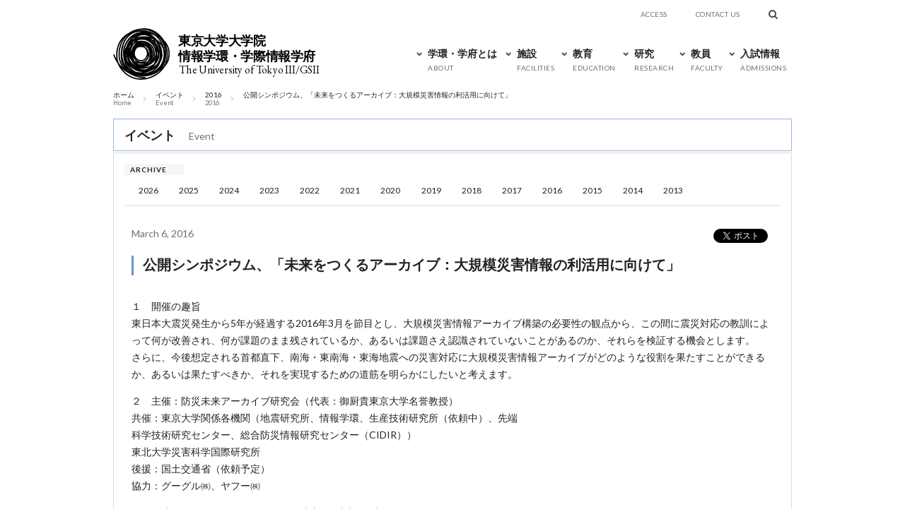

--- FILE ---
content_type: text/html; charset=UTF-8
request_url: https://www.iii.u-tokyo.ac.jp/event/%E5%85%AC%E9%96%8B%E3%82%B7%E3%83%B3%E3%83%9D%E3%82%B8%E3%82%A6%E3%83%A0%E3%80%81%E3%80%8C%E6%9C%AA%E6%9D%A5%E3%82%92%E3%81%A4%E3%81%8F%E3%82%8B%E3%82%A2%E3%83%BC%E3%82%AB%E3%82%A4%E3%83%96%EF%BC%9A
body_size: 13084
content:
<!DOCTYPE html>
<html dir="ltr" lang="ja" prefix="og: https://ogp.me/ns#" class="no-js">
<head>
	
<meta charset="UTF-8">
<meta http-equiv="X-UA-Compatible" content="IE=edge,chrome=1">

<link rel="profile" href="http://gmpg.org/xfn/11">




<!-- common - css -->
<link rel="stylesheet" href="https://www.iii.u-tokyo.ac.jp/manage/wp-content/themes/iii/_/css/main.css?20221021">
<link rel="stylesheet" href="https://www.iii.u-tokyo.ac.jp/manage/wp-content/themes/iii/style.css">

<!-- common - font -->
<style>
@import url('https://fonts.googleapis.com/css2?family=Noto+Serif+JP:wght@200..900&display=swap');
@import url('https://fonts.googleapis.com/css2?family=EB+Garamond:ital,wght@0,400..800;1,400..800&display=swap');
</style>
	
<!-- common - js -->
<script type="text/javascript" src="https://www.iii.u-tokyo.ac.jp/manage/wp-content/themes/iii/_/js/jquery-3.7.1.min.js"></script>
<script type="text/javascript" src="https://www.iii.u-tokyo.ac.jp/manage/wp-content/themes/iii/_/js/jquery-migrate-3.4.1.min.js"></script>
<script src="https://www.iii.u-tokyo.ac.jp/manage/wp-content/themes/iii/_/js/script.js"></script>
<script>
// viewport
if (!((navigator.userAgent.indexOf('Android') > 0 && navigator.userAgent.indexOf('Mobile') == -1) || navigator.userAgent.indexOf('A1_07') > 0 || navigator.userAgent.indexOf('SC-01C') > 0 || navigator.userAgent.indexOf('iPad') > 0)) {
	document.write('<meta name="viewport" content="width=device-width,user-scalable=yes">');
}
</script>
<!--[if lt IE 9]>
<script src="http://cdnjs.cloudflare.com/ajax/libs/selectivizr/1.0.2/selectivizr-min.js"></script>
<script src="http://html5shim.googlecode.com/svn/trunk/html5.js"></script>
<![endif]-->


	<style>img:is([sizes="auto" i], [sizes^="auto," i]) { contain-intrinsic-size: 3000px 1500px }</style>
	
		<!-- All in One SEO 4.9.1 - aioseo.com -->
		<title>公開シンポジウム、「未来をつくるアーカイブ：大規模災害情報の利活用に向けて」 - 東京大学大学院 情報学環・学際情報学府</title>
	<meta name="description" content="東京大学大学院 情報学環・学際情報学府 公開シンポジウム、「未来をつくるアーカイブ：大規模災害情報の利活用に向けて」" />
	<meta name="robots" content="max-image-preview:large" />
	<meta name="author" content="栗原大介"/>
	<link rel="canonical" href="https://www.iii.u-tokyo.ac.jp/event/%e5%85%ac%e9%96%8b%e3%82%b7%e3%83%b3%e3%83%9d%e3%82%b8%e3%82%a6%e3%83%a0%e3%80%81%e3%80%8c%e6%9c%aa%e6%9d%a5%e3%82%92%e3%81%a4%e3%81%8f%e3%82%8b%e3%82%a2%e3%83%bc%e3%82%ab%e3%82%a4%e3%83%96%ef%bc%9a" />
	<meta name="generator" content="All in One SEO (AIOSEO) 4.9.1" />
		<meta property="og:locale" content="ja_JP" />
		<meta property="og:site_name" content="東京大学大学院 情報学環・学際情報学府 - The University of Tokyo Interfaculty Initiative in Information Studies Graduate School of Interdisciplinary Information Studies" />
		<meta property="og:type" content="article" />
		<meta property="og:title" content="公開シンポジウム、「未来をつくるアーカイブ：大規模災害情報の利活用に向けて」 - 東京大学大学院 情報学環・学際情報学府" />
		<meta property="og:description" content="東京大学大学院 情報学環・学際情報学府 公開シンポジウム、「未来をつくるアーカイブ：大規模災害情報の利活用に向けて」" />
		<meta property="og:url" content="https://www.iii.u-tokyo.ac.jp/event/%e5%85%ac%e9%96%8b%e3%82%b7%e3%83%b3%e3%83%9d%e3%82%b8%e3%82%a6%e3%83%a0%e3%80%81%e3%80%8c%e6%9c%aa%e6%9d%a5%e3%82%92%e3%81%a4%e3%81%8f%e3%82%8b%e3%82%a2%e3%83%bc%e3%82%ab%e3%82%a4%e3%83%96%ef%bc%9a" />
		<meta property="og:image" content="https://www.iii.u-tokyo.ac.jp/manage/wp-content/uploads/2021/09/iii_ogp.jpg" />
		<meta property="og:image:secure_url" content="https://www.iii.u-tokyo.ac.jp/manage/wp-content/uploads/2021/09/iii_ogp.jpg" />
		<meta property="og:image:width" content="1200" />
		<meta property="og:image:height" content="630" />
		<meta property="article:published_time" content="2016-02-16T08:17:36+00:00" />
		<meta property="article:modified_time" content="2016-04-11T08:30:39+00:00" />
		<meta name="twitter:card" content="summary_large_image" />
		<meta name="twitter:title" content="公開シンポジウム、「未来をつくるアーカイブ：大規模災害情報の利活用に向けて」 - 東京大学大学院 情報学環・学際情報学府" />
		<meta name="twitter:description" content="東京大学大学院 情報学環・学際情報学府 公開シンポジウム、「未来をつくるアーカイブ：大規模災害情報の利活用に向けて」" />
		<meta name="twitter:image" content="https://www.iii.u-tokyo.ac.jp/manage/wp-content/uploads/2021/09/iii_ogp.jpg" />
		<script type="application/ld+json" class="aioseo-schema">
			{"@context":"https:\/\/schema.org","@graph":[{"@type":"BreadcrumbList","@id":"https:\/\/www.iii.u-tokyo.ac.jp\/event\/%e5%85%ac%e9%96%8b%e3%82%b7%e3%83%b3%e3%83%9d%e3%82%b8%e3%82%a6%e3%83%a0%e3%80%81%e3%80%8c%e6%9c%aa%e6%9d%a5%e3%82%92%e3%81%a4%e3%81%8f%e3%82%8b%e3%82%a2%e3%83%bc%e3%82%ab%e3%82%a4%e3%83%96%ef%bc%9a#breadcrumblist","itemListElement":[{"@type":"ListItem","@id":"https:\/\/www.iii.u-tokyo.ac.jp#listItem","position":1,"name":"\u30db\u30fc\u30e0","item":"https:\/\/www.iii.u-tokyo.ac.jp","nextItem":{"@type":"ListItem","@id":"https:\/\/www.iii.u-tokyo.ac.jp\/event#listItem","name":"\u30a4\u30d9\u30f3\u30c8"}},{"@type":"ListItem","@id":"https:\/\/www.iii.u-tokyo.ac.jp\/event#listItem","position":2,"name":"\u30a4\u30d9\u30f3\u30c8","item":"https:\/\/www.iii.u-tokyo.ac.jp\/event","nextItem":{"@type":"ListItem","@id":"https:\/\/www.iii.u-tokyo.ac.jp\/event\/%e5%85%ac%e9%96%8b%e3%82%b7%e3%83%b3%e3%83%9d%e3%82%b8%e3%82%a6%e3%83%a0%e3%80%81%e3%80%8c%e6%9c%aa%e6%9d%a5%e3%82%92%e3%81%a4%e3%81%8f%e3%82%8b%e3%82%a2%e3%83%bc%e3%82%ab%e3%82%a4%e3%83%96%ef%bc%9a#listItem","name":"\u516c\u958b\u30b7\u30f3\u30dd\u30b8\u30a6\u30e0\u3001\u300c\u672a\u6765\u3092\u3064\u304f\u308b\u30a2\u30fc\u30ab\u30a4\u30d6\uff1a\u5927\u898f\u6a21\u707d\u5bb3\u60c5\u5831\u306e\u5229\u6d3b\u7528\u306b\u5411\u3051\u3066\u300d"},"previousItem":{"@type":"ListItem","@id":"https:\/\/www.iii.u-tokyo.ac.jp#listItem","name":"\u30db\u30fc\u30e0"}},{"@type":"ListItem","@id":"https:\/\/www.iii.u-tokyo.ac.jp\/event\/%e5%85%ac%e9%96%8b%e3%82%b7%e3%83%b3%e3%83%9d%e3%82%b8%e3%82%a6%e3%83%a0%e3%80%81%e3%80%8c%e6%9c%aa%e6%9d%a5%e3%82%92%e3%81%a4%e3%81%8f%e3%82%8b%e3%82%a2%e3%83%bc%e3%82%ab%e3%82%a4%e3%83%96%ef%bc%9a#listItem","position":3,"name":"\u516c\u958b\u30b7\u30f3\u30dd\u30b8\u30a6\u30e0\u3001\u300c\u672a\u6765\u3092\u3064\u304f\u308b\u30a2\u30fc\u30ab\u30a4\u30d6\uff1a\u5927\u898f\u6a21\u707d\u5bb3\u60c5\u5831\u306e\u5229\u6d3b\u7528\u306b\u5411\u3051\u3066\u300d","previousItem":{"@type":"ListItem","@id":"https:\/\/www.iii.u-tokyo.ac.jp\/event#listItem","name":"\u30a4\u30d9\u30f3\u30c8"}}]},{"@type":"Organization","@id":"https:\/\/www.iii.u-tokyo.ac.jp\/#organization","name":"\u6771\u4eac\u5927\u5b66\u5927\u5b66\u9662 \u60c5\u5831\u5b66\u74b0\u30fb\u5b66\u969b\u60c5\u5831\u5b66\u5e9c","description":"The University of Tokyo Interfaculty Initiative in Information Studies Graduate School of Interdisciplinary Information Studies","url":"https:\/\/www.iii.u-tokyo.ac.jp\/","telephone":"+81358415938","logo":{"@type":"ImageObject","url":"https:\/\/www.iii.u-tokyo.ac.jp\/manage\/wp-content\/uploads\/2021\/09\/logo.png","@id":"https:\/\/www.iii.u-tokyo.ac.jp\/event\/%e5%85%ac%e9%96%8b%e3%82%b7%e3%83%b3%e3%83%9d%e3%82%b8%e3%82%a6%e3%83%a0%e3%80%81%e3%80%8c%e6%9c%aa%e6%9d%a5%e3%82%92%e3%81%a4%e3%81%8f%e3%82%8b%e3%82%a2%e3%83%bc%e3%82%ab%e3%82%a4%e3%83%96%ef%bc%9a\/#organizationLogo","width":225,"height":192},"image":{"@id":"https:\/\/www.iii.u-tokyo.ac.jp\/event\/%e5%85%ac%e9%96%8b%e3%82%b7%e3%83%b3%e3%83%9d%e3%82%b8%e3%82%a6%e3%83%a0%e3%80%81%e3%80%8c%e6%9c%aa%e6%9d%a5%e3%82%92%e3%81%a4%e3%81%8f%e3%82%8b%e3%82%a2%e3%83%bc%e3%82%ab%e3%82%a4%e3%83%96%ef%bc%9a\/#organizationLogo"}},{"@type":"Person","@id":"https:\/\/www.iii.u-tokyo.ac.jp\/author\/sashimi_kurihara#author","url":"https:\/\/www.iii.u-tokyo.ac.jp\/author\/sashimi_kurihara","name":"\u6817\u539f\u5927\u4ecb","image":{"@type":"ImageObject","@id":"https:\/\/www.iii.u-tokyo.ac.jp\/event\/%e5%85%ac%e9%96%8b%e3%82%b7%e3%83%b3%e3%83%9d%e3%82%b8%e3%82%a6%e3%83%a0%e3%80%81%e3%80%8c%e6%9c%aa%e6%9d%a5%e3%82%92%e3%81%a4%e3%81%8f%e3%82%8b%e3%82%a2%e3%83%bc%e3%82%ab%e3%82%a4%e3%83%96%ef%bc%9a#authorImage","url":"https:\/\/secure.gravatar.com\/avatar\/d05a6bdf39c6830a776e9774b0b81cd457073d5f550d49d33c92117cb6cb2e8a?s=96&d=mm&r=g","width":96,"height":96,"caption":"\u6817\u539f\u5927\u4ecb"}},{"@type":"WebPage","@id":"https:\/\/www.iii.u-tokyo.ac.jp\/event\/%e5%85%ac%e9%96%8b%e3%82%b7%e3%83%b3%e3%83%9d%e3%82%b8%e3%82%a6%e3%83%a0%e3%80%81%e3%80%8c%e6%9c%aa%e6%9d%a5%e3%82%92%e3%81%a4%e3%81%8f%e3%82%8b%e3%82%a2%e3%83%bc%e3%82%ab%e3%82%a4%e3%83%96%ef%bc%9a#webpage","url":"https:\/\/www.iii.u-tokyo.ac.jp\/event\/%e5%85%ac%e9%96%8b%e3%82%b7%e3%83%b3%e3%83%9d%e3%82%b8%e3%82%a6%e3%83%a0%e3%80%81%e3%80%8c%e6%9c%aa%e6%9d%a5%e3%82%92%e3%81%a4%e3%81%8f%e3%82%8b%e3%82%a2%e3%83%bc%e3%82%ab%e3%82%a4%e3%83%96%ef%bc%9a","name":"\u516c\u958b\u30b7\u30f3\u30dd\u30b8\u30a6\u30e0\u3001\u300c\u672a\u6765\u3092\u3064\u304f\u308b\u30a2\u30fc\u30ab\u30a4\u30d6\uff1a\u5927\u898f\u6a21\u707d\u5bb3\u60c5\u5831\u306e\u5229\u6d3b\u7528\u306b\u5411\u3051\u3066\u300d - \u6771\u4eac\u5927\u5b66\u5927\u5b66\u9662 \u60c5\u5831\u5b66\u74b0\u30fb\u5b66\u969b\u60c5\u5831\u5b66\u5e9c","description":"\u6771\u4eac\u5927\u5b66\u5927\u5b66\u9662 \u60c5\u5831\u5b66\u74b0\u30fb\u5b66\u969b\u60c5\u5831\u5b66\u5e9c \u516c\u958b\u30b7\u30f3\u30dd\u30b8\u30a6\u30e0\u3001\u300c\u672a\u6765\u3092\u3064\u304f\u308b\u30a2\u30fc\u30ab\u30a4\u30d6\uff1a\u5927\u898f\u6a21\u707d\u5bb3\u60c5\u5831\u306e\u5229\u6d3b\u7528\u306b\u5411\u3051\u3066\u300d","inLanguage":"ja","isPartOf":{"@id":"https:\/\/www.iii.u-tokyo.ac.jp\/#website"},"breadcrumb":{"@id":"https:\/\/www.iii.u-tokyo.ac.jp\/event\/%e5%85%ac%e9%96%8b%e3%82%b7%e3%83%b3%e3%83%9d%e3%82%b8%e3%82%a6%e3%83%a0%e3%80%81%e3%80%8c%e6%9c%aa%e6%9d%a5%e3%82%92%e3%81%a4%e3%81%8f%e3%82%8b%e3%82%a2%e3%83%bc%e3%82%ab%e3%82%a4%e3%83%96%ef%bc%9a#breadcrumblist"},"author":{"@id":"https:\/\/www.iii.u-tokyo.ac.jp\/author\/sashimi_kurihara#author"},"creator":{"@id":"https:\/\/www.iii.u-tokyo.ac.jp\/author\/sashimi_kurihara#author"},"datePublished":"2016-02-16T17:17:36+09:00","dateModified":"2016-04-11T17:30:39+09:00"},{"@type":"WebSite","@id":"https:\/\/www.iii.u-tokyo.ac.jp\/#website","url":"https:\/\/www.iii.u-tokyo.ac.jp\/","name":"\u6771\u4eac\u5927\u5b66\u5927\u5b66\u9662 \u60c5\u5831\u5b66\u74b0\u30fb\u5b66\u969b\u60c5\u5831\u5b66\u5e9c","description":"The University of Tokyo Interfaculty Initiative in Information Studies Graduate School of Interdisciplinary Information Studies","inLanguage":"ja","publisher":{"@id":"https:\/\/www.iii.u-tokyo.ac.jp\/#organization"}}]}
		</script>
		<!-- All in One SEO -->

<script type="text/javascript">
/* <![CDATA[ */
window._wpemojiSettings = {"baseUrl":"https:\/\/s.w.org\/images\/core\/emoji\/16.0.1\/72x72\/","ext":".png","svgUrl":"https:\/\/s.w.org\/images\/core\/emoji\/16.0.1\/svg\/","svgExt":".svg","source":{"concatemoji":"https:\/\/www.iii.u-tokyo.ac.jp\/manage\/wp-includes\/js\/wp-emoji-release.min.js?ver=6.8.3"}};
/*! This file is auto-generated */
!function(s,n){var o,i,e;function c(e){try{var t={supportTests:e,timestamp:(new Date).valueOf()};sessionStorage.setItem(o,JSON.stringify(t))}catch(e){}}function p(e,t,n){e.clearRect(0,0,e.canvas.width,e.canvas.height),e.fillText(t,0,0);var t=new Uint32Array(e.getImageData(0,0,e.canvas.width,e.canvas.height).data),a=(e.clearRect(0,0,e.canvas.width,e.canvas.height),e.fillText(n,0,0),new Uint32Array(e.getImageData(0,0,e.canvas.width,e.canvas.height).data));return t.every(function(e,t){return e===a[t]})}function u(e,t){e.clearRect(0,0,e.canvas.width,e.canvas.height),e.fillText(t,0,0);for(var n=e.getImageData(16,16,1,1),a=0;a<n.data.length;a++)if(0!==n.data[a])return!1;return!0}function f(e,t,n,a){switch(t){case"flag":return n(e,"\ud83c\udff3\ufe0f\u200d\u26a7\ufe0f","\ud83c\udff3\ufe0f\u200b\u26a7\ufe0f")?!1:!n(e,"\ud83c\udde8\ud83c\uddf6","\ud83c\udde8\u200b\ud83c\uddf6")&&!n(e,"\ud83c\udff4\udb40\udc67\udb40\udc62\udb40\udc65\udb40\udc6e\udb40\udc67\udb40\udc7f","\ud83c\udff4\u200b\udb40\udc67\u200b\udb40\udc62\u200b\udb40\udc65\u200b\udb40\udc6e\u200b\udb40\udc67\u200b\udb40\udc7f");case"emoji":return!a(e,"\ud83e\udedf")}return!1}function g(e,t,n,a){var r="undefined"!=typeof WorkerGlobalScope&&self instanceof WorkerGlobalScope?new OffscreenCanvas(300,150):s.createElement("canvas"),o=r.getContext("2d",{willReadFrequently:!0}),i=(o.textBaseline="top",o.font="600 32px Arial",{});return e.forEach(function(e){i[e]=t(o,e,n,a)}),i}function t(e){var t=s.createElement("script");t.src=e,t.defer=!0,s.head.appendChild(t)}"undefined"!=typeof Promise&&(o="wpEmojiSettingsSupports",i=["flag","emoji"],n.supports={everything:!0,everythingExceptFlag:!0},e=new Promise(function(e){s.addEventListener("DOMContentLoaded",e,{once:!0})}),new Promise(function(t){var n=function(){try{var e=JSON.parse(sessionStorage.getItem(o));if("object"==typeof e&&"number"==typeof e.timestamp&&(new Date).valueOf()<e.timestamp+604800&&"object"==typeof e.supportTests)return e.supportTests}catch(e){}return null}();if(!n){if("undefined"!=typeof Worker&&"undefined"!=typeof OffscreenCanvas&&"undefined"!=typeof URL&&URL.createObjectURL&&"undefined"!=typeof Blob)try{var e="postMessage("+g.toString()+"("+[JSON.stringify(i),f.toString(),p.toString(),u.toString()].join(",")+"));",a=new Blob([e],{type:"text/javascript"}),r=new Worker(URL.createObjectURL(a),{name:"wpTestEmojiSupports"});return void(r.onmessage=function(e){c(n=e.data),r.terminate(),t(n)})}catch(e){}c(n=g(i,f,p,u))}t(n)}).then(function(e){for(var t in e)n.supports[t]=e[t],n.supports.everything=n.supports.everything&&n.supports[t],"flag"!==t&&(n.supports.everythingExceptFlag=n.supports.everythingExceptFlag&&n.supports[t]);n.supports.everythingExceptFlag=n.supports.everythingExceptFlag&&!n.supports.flag,n.DOMReady=!1,n.readyCallback=function(){n.DOMReady=!0}}).then(function(){return e}).then(function(){var e;n.supports.everything||(n.readyCallback(),(e=n.source||{}).concatemoji?t(e.concatemoji):e.wpemoji&&e.twemoji&&(t(e.twemoji),t(e.wpemoji)))}))}((window,document),window._wpemojiSettings);
/* ]]> */
</script>
<style id='wp-emoji-styles-inline-css' type='text/css'>

	img.wp-smiley, img.emoji {
		display: inline !important;
		border: none !important;
		box-shadow: none !important;
		height: 1em !important;
		width: 1em !important;
		margin: 0 0.07em !important;
		vertical-align: -0.1em !important;
		background: none !important;
		padding: 0 !important;
	}
</style>
<link rel='stylesheet' id='wp-block-library-css' href='https://www.iii.u-tokyo.ac.jp/manage/wp-includes/css/dist/block-library/style.min.css?ver=6.8.3' type='text/css' media='all' />
<style id='classic-theme-styles-inline-css' type='text/css'>
/*! This file is auto-generated */
.wp-block-button__link{color:#fff;background-color:#32373c;border-radius:9999px;box-shadow:none;text-decoration:none;padding:calc(.667em + 2px) calc(1.333em + 2px);font-size:1.125em}.wp-block-file__button{background:#32373c;color:#fff;text-decoration:none}
</style>
<link rel='stylesheet' id='aioseo/css/src/vue/standalone/blocks/table-of-contents/global.scss-css' href='https://www.iii.u-tokyo.ac.jp/manage/wp-content/plugins/all-in-one-seo-pack/dist/Lite/assets/css/table-of-contents/global.e90f6d47.css?ver=4.9.1' type='text/css' media='all' />
<style id='get-filesize-get-filesize-block-style-inline-css' type='text/css'>
.wp-block-get-filesize-get-filesize-block{padding:0}.wp-block-get-filesize-get-filesize-block.aligncenter{text-align:center}.wp-block-get-filesize-get-filesize-block.alignleft{text-align:left}.wp-block-get-filesize-get-filesize-block.alignleft,.wp-block-get-filesize-get-filesize-block.alignright{float:none!important;margin-left:auto!important;margin-right:auto!important;max-width:var(--wp--style--global--content-size)}.wp-block-get-filesize-get-filesize-block.alignright{text-align:right}

</style>
<style id='global-styles-inline-css' type='text/css'>
:root{--wp--preset--aspect-ratio--square: 1;--wp--preset--aspect-ratio--4-3: 4/3;--wp--preset--aspect-ratio--3-4: 3/4;--wp--preset--aspect-ratio--3-2: 3/2;--wp--preset--aspect-ratio--2-3: 2/3;--wp--preset--aspect-ratio--16-9: 16/9;--wp--preset--aspect-ratio--9-16: 9/16;--wp--preset--color--black: #000000;--wp--preset--color--cyan-bluish-gray: #abb8c3;--wp--preset--color--white: #ffffff;--wp--preset--color--pale-pink: #f78da7;--wp--preset--color--vivid-red: #cf2e2e;--wp--preset--color--luminous-vivid-orange: #ff6900;--wp--preset--color--luminous-vivid-amber: #fcb900;--wp--preset--color--light-green-cyan: #7bdcb5;--wp--preset--color--vivid-green-cyan: #00d084;--wp--preset--color--pale-cyan-blue: #8ed1fc;--wp--preset--color--vivid-cyan-blue: #0693e3;--wp--preset--color--vivid-purple: #9b51e0;--wp--preset--gradient--vivid-cyan-blue-to-vivid-purple: linear-gradient(135deg,rgba(6,147,227,1) 0%,rgb(155,81,224) 100%);--wp--preset--gradient--light-green-cyan-to-vivid-green-cyan: linear-gradient(135deg,rgb(122,220,180) 0%,rgb(0,208,130) 100%);--wp--preset--gradient--luminous-vivid-amber-to-luminous-vivid-orange: linear-gradient(135deg,rgba(252,185,0,1) 0%,rgba(255,105,0,1) 100%);--wp--preset--gradient--luminous-vivid-orange-to-vivid-red: linear-gradient(135deg,rgba(255,105,0,1) 0%,rgb(207,46,46) 100%);--wp--preset--gradient--very-light-gray-to-cyan-bluish-gray: linear-gradient(135deg,rgb(238,238,238) 0%,rgb(169,184,195) 100%);--wp--preset--gradient--cool-to-warm-spectrum: linear-gradient(135deg,rgb(74,234,220) 0%,rgb(151,120,209) 20%,rgb(207,42,186) 40%,rgb(238,44,130) 60%,rgb(251,105,98) 80%,rgb(254,248,76) 100%);--wp--preset--gradient--blush-light-purple: linear-gradient(135deg,rgb(255,206,236) 0%,rgb(152,150,240) 100%);--wp--preset--gradient--blush-bordeaux: linear-gradient(135deg,rgb(254,205,165) 0%,rgb(254,45,45) 50%,rgb(107,0,62) 100%);--wp--preset--gradient--luminous-dusk: linear-gradient(135deg,rgb(255,203,112) 0%,rgb(199,81,192) 50%,rgb(65,88,208) 100%);--wp--preset--gradient--pale-ocean: linear-gradient(135deg,rgb(255,245,203) 0%,rgb(182,227,212) 50%,rgb(51,167,181) 100%);--wp--preset--gradient--electric-grass: linear-gradient(135deg,rgb(202,248,128) 0%,rgb(113,206,126) 100%);--wp--preset--gradient--midnight: linear-gradient(135deg,rgb(2,3,129) 0%,rgb(40,116,252) 100%);--wp--preset--font-size--small: 13px;--wp--preset--font-size--medium: 20px;--wp--preset--font-size--large: 36px;--wp--preset--font-size--x-large: 42px;--wp--preset--spacing--20: 0.44rem;--wp--preset--spacing--30: 0.67rem;--wp--preset--spacing--40: 1rem;--wp--preset--spacing--50: 1.5rem;--wp--preset--spacing--60: 2.25rem;--wp--preset--spacing--70: 3.38rem;--wp--preset--spacing--80: 5.06rem;--wp--preset--shadow--natural: 6px 6px 9px rgba(0, 0, 0, 0.2);--wp--preset--shadow--deep: 12px 12px 50px rgba(0, 0, 0, 0.4);--wp--preset--shadow--sharp: 6px 6px 0px rgba(0, 0, 0, 0.2);--wp--preset--shadow--outlined: 6px 6px 0px -3px rgba(255, 255, 255, 1), 6px 6px rgba(0, 0, 0, 1);--wp--preset--shadow--crisp: 6px 6px 0px rgba(0, 0, 0, 1);}:where(.is-layout-flex){gap: 0.5em;}:where(.is-layout-grid){gap: 0.5em;}body .is-layout-flex{display: flex;}.is-layout-flex{flex-wrap: wrap;align-items: center;}.is-layout-flex > :is(*, div){margin: 0;}body .is-layout-grid{display: grid;}.is-layout-grid > :is(*, div){margin: 0;}:where(.wp-block-columns.is-layout-flex){gap: 2em;}:where(.wp-block-columns.is-layout-grid){gap: 2em;}:where(.wp-block-post-template.is-layout-flex){gap: 1.25em;}:where(.wp-block-post-template.is-layout-grid){gap: 1.25em;}.has-black-color{color: var(--wp--preset--color--black) !important;}.has-cyan-bluish-gray-color{color: var(--wp--preset--color--cyan-bluish-gray) !important;}.has-white-color{color: var(--wp--preset--color--white) !important;}.has-pale-pink-color{color: var(--wp--preset--color--pale-pink) !important;}.has-vivid-red-color{color: var(--wp--preset--color--vivid-red) !important;}.has-luminous-vivid-orange-color{color: var(--wp--preset--color--luminous-vivid-orange) !important;}.has-luminous-vivid-amber-color{color: var(--wp--preset--color--luminous-vivid-amber) !important;}.has-light-green-cyan-color{color: var(--wp--preset--color--light-green-cyan) !important;}.has-vivid-green-cyan-color{color: var(--wp--preset--color--vivid-green-cyan) !important;}.has-pale-cyan-blue-color{color: var(--wp--preset--color--pale-cyan-blue) !important;}.has-vivid-cyan-blue-color{color: var(--wp--preset--color--vivid-cyan-blue) !important;}.has-vivid-purple-color{color: var(--wp--preset--color--vivid-purple) !important;}.has-black-background-color{background-color: var(--wp--preset--color--black) !important;}.has-cyan-bluish-gray-background-color{background-color: var(--wp--preset--color--cyan-bluish-gray) !important;}.has-white-background-color{background-color: var(--wp--preset--color--white) !important;}.has-pale-pink-background-color{background-color: var(--wp--preset--color--pale-pink) !important;}.has-vivid-red-background-color{background-color: var(--wp--preset--color--vivid-red) !important;}.has-luminous-vivid-orange-background-color{background-color: var(--wp--preset--color--luminous-vivid-orange) !important;}.has-luminous-vivid-amber-background-color{background-color: var(--wp--preset--color--luminous-vivid-amber) !important;}.has-light-green-cyan-background-color{background-color: var(--wp--preset--color--light-green-cyan) !important;}.has-vivid-green-cyan-background-color{background-color: var(--wp--preset--color--vivid-green-cyan) !important;}.has-pale-cyan-blue-background-color{background-color: var(--wp--preset--color--pale-cyan-blue) !important;}.has-vivid-cyan-blue-background-color{background-color: var(--wp--preset--color--vivid-cyan-blue) !important;}.has-vivid-purple-background-color{background-color: var(--wp--preset--color--vivid-purple) !important;}.has-black-border-color{border-color: var(--wp--preset--color--black) !important;}.has-cyan-bluish-gray-border-color{border-color: var(--wp--preset--color--cyan-bluish-gray) !important;}.has-white-border-color{border-color: var(--wp--preset--color--white) !important;}.has-pale-pink-border-color{border-color: var(--wp--preset--color--pale-pink) !important;}.has-vivid-red-border-color{border-color: var(--wp--preset--color--vivid-red) !important;}.has-luminous-vivid-orange-border-color{border-color: var(--wp--preset--color--luminous-vivid-orange) !important;}.has-luminous-vivid-amber-border-color{border-color: var(--wp--preset--color--luminous-vivid-amber) !important;}.has-light-green-cyan-border-color{border-color: var(--wp--preset--color--light-green-cyan) !important;}.has-vivid-green-cyan-border-color{border-color: var(--wp--preset--color--vivid-green-cyan) !important;}.has-pale-cyan-blue-border-color{border-color: var(--wp--preset--color--pale-cyan-blue) !important;}.has-vivid-cyan-blue-border-color{border-color: var(--wp--preset--color--vivid-cyan-blue) !important;}.has-vivid-purple-border-color{border-color: var(--wp--preset--color--vivid-purple) !important;}.has-vivid-cyan-blue-to-vivid-purple-gradient-background{background: var(--wp--preset--gradient--vivid-cyan-blue-to-vivid-purple) !important;}.has-light-green-cyan-to-vivid-green-cyan-gradient-background{background: var(--wp--preset--gradient--light-green-cyan-to-vivid-green-cyan) !important;}.has-luminous-vivid-amber-to-luminous-vivid-orange-gradient-background{background: var(--wp--preset--gradient--luminous-vivid-amber-to-luminous-vivid-orange) !important;}.has-luminous-vivid-orange-to-vivid-red-gradient-background{background: var(--wp--preset--gradient--luminous-vivid-orange-to-vivid-red) !important;}.has-very-light-gray-to-cyan-bluish-gray-gradient-background{background: var(--wp--preset--gradient--very-light-gray-to-cyan-bluish-gray) !important;}.has-cool-to-warm-spectrum-gradient-background{background: var(--wp--preset--gradient--cool-to-warm-spectrum) !important;}.has-blush-light-purple-gradient-background{background: var(--wp--preset--gradient--blush-light-purple) !important;}.has-blush-bordeaux-gradient-background{background: var(--wp--preset--gradient--blush-bordeaux) !important;}.has-luminous-dusk-gradient-background{background: var(--wp--preset--gradient--luminous-dusk) !important;}.has-pale-ocean-gradient-background{background: var(--wp--preset--gradient--pale-ocean) !important;}.has-electric-grass-gradient-background{background: var(--wp--preset--gradient--electric-grass) !important;}.has-midnight-gradient-background{background: var(--wp--preset--gradient--midnight) !important;}.has-small-font-size{font-size: var(--wp--preset--font-size--small) !important;}.has-medium-font-size{font-size: var(--wp--preset--font-size--medium) !important;}.has-large-font-size{font-size: var(--wp--preset--font-size--large) !important;}.has-x-large-font-size{font-size: var(--wp--preset--font-size--x-large) !important;}
:where(.wp-block-post-template.is-layout-flex){gap: 1.25em;}:where(.wp-block-post-template.is-layout-grid){gap: 1.25em;}
:where(.wp-block-columns.is-layout-flex){gap: 2em;}:where(.wp-block-columns.is-layout-grid){gap: 2em;}
:root :where(.wp-block-pullquote){font-size: 1.5em;line-height: 1.6;}
</style>
<link rel="https://api.w.org/" href="https://www.iii.u-tokyo.ac.jp/wp-json/" /><link rel='shortlink' href='https://www.iii.u-tokyo.ac.jp/?p=2376' />
<link rel="alternate" title="oEmbed (JSON)" type="application/json+oembed" href="https://www.iii.u-tokyo.ac.jp/wp-json/oembed/1.0/embed?url=https%3A%2F%2Fwww.iii.u-tokyo.ac.jp%2Fevent%2F%25e5%2585%25ac%25e9%2596%258b%25e3%2582%25b7%25e3%2583%25b3%25e3%2583%259d%25e3%2582%25b8%25e3%2582%25a6%25e3%2583%25a0%25e3%2580%2581%25e3%2580%258c%25e6%259c%25aa%25e6%259d%25a5%25e3%2582%2592%25e3%2581%25a4%25e3%2581%258f%25e3%2582%258b%25e3%2582%25a2%25e3%2583%25bc%25e3%2582%25ab%25e3%2582%25a4%25e3%2583%2596%25ef%25bc%259a" />
<link rel="alternate" title="oEmbed (XML)" type="text/xml+oembed" href="https://www.iii.u-tokyo.ac.jp/wp-json/oembed/1.0/embed?url=https%3A%2F%2Fwww.iii.u-tokyo.ac.jp%2Fevent%2F%25e5%2585%25ac%25e9%2596%258b%25e3%2582%25b7%25e3%2583%25b3%25e3%2583%259d%25e3%2582%25b8%25e3%2582%25a6%25e3%2583%25a0%25e3%2580%2581%25e3%2580%258c%25e6%259c%25aa%25e6%259d%25a5%25e3%2582%2592%25e3%2581%25a4%25e3%2581%258f%25e3%2582%258b%25e3%2582%25a2%25e3%2583%25bc%25e3%2582%25ab%25e3%2582%25a4%25e3%2583%2596%25ef%25bc%259a&#038;format=xml" />
<link rel="icon" href="https://www.iii.u-tokyo.ac.jp/manage/wp-content/uploads/2024/10/cropped-iii-logo_black_mark_fav-32x32.png" sizes="32x32" />
<link rel="icon" href="https://www.iii.u-tokyo.ac.jp/manage/wp-content/uploads/2024/10/cropped-iii-logo_black_mark_fav-192x192.png" sizes="192x192" />
<link rel="apple-touch-icon" href="https://www.iii.u-tokyo.ac.jp/manage/wp-content/uploads/2024/10/cropped-iii-logo_black_mark_fav-180x180.png" />
<meta name="msapplication-TileImage" content="https://www.iii.u-tokyo.ac.jp/manage/wp-content/uploads/2024/10/cropped-iii-logo_black_mark_fav-270x270.png" />
</head>
<body class="single event">
<!-- Google Tag Manager -->
<noscript><iframe src="//www.googletagmanager.com/ns.html?id=GTM-MMLZCF"
height="0" width="0" style="display:none;visibility:hidden"></iframe></noscript>
<script>(function(w,d,s,l,i){w[l]=w[l]||[];w[l].push({'gtm.start':
new Date().getTime(),event:'gtm.js'});var f=d.getElementsByTagName(s)[0],
j=d.createElement(s),dl=l!='dataLayer'?'&l='+l:'';j.async=true;j.src=
'//www.googletagmanager.com/gtm.js?id='+i+dl;f.parentNode.insertBefore(j,f);
})(window,document,'script','dataLayer','GTM-MMLZCF');</script>
<!-- End Google Tag Manager -->
<!-- Load Facebook SDK for JavaScript -->
<div id="fb-root"></div>
<script>(function(d, s, id) {
	var js, fjs = d.getElementsByTagName(s)[0];
	if (d.getElementById(id)) return;
	js = d.createElement(s); js.id = id;
	js.src = "//connect.facebook.net/ja_JP/sdk.js#xfbml=1&version=v2.5&appId=133562803734763";
	fjs.parentNode.insertBefore(js, fjs);
}(document, 'script', 'facebook-jssdk'));</script>
<!-- Load Facebook SDK for JavaScript -->


<header>
 
<h1>
	<a href="https://www.iii.u-tokyo.ac.jp">
		<img src="https://www.iii.u-tokyo.ac.jp/manage/wp-content/uploads/2024/10/iii-logo_black_mark.png" alt="Logo" class="logo" style="
    width: 80px; height: auto; margin-right:10px;">
        
        <p class="header-text" >
            <span class="japanese">東京大学大学院</span>
            <span class="japanese">情報学環・学際情報学府</span>
            <span class="english">The University of Tokyo III/GSII
        </span></p>
	</a></h1>	
	
<ul id="pnav">
	<li><a href="https://www.iii.u-tokyo.ac.jp/access/">Access</a></li>
	<li><a href="https://www.iii.u-tokyo.ac.jp/contact/">Contact <span>us</span></a></li>
	<li id="search">
			<i class="btn"></i>
			<form role="search-form" method="get" id="form" action="https://www.iii.u-tokyo.ac.jp/" class="arrow_box">
			<input type="text" value="" name="s" placeholder="Search" />
			<!-- <input type="text" value="" name="s" class="s" placeholder="Search" /> -->
			<!-- <input type="smit" class="searchsmit" value="検索" /> -->
			</form>
	</li>
</ul>
<div id="menubtn" class="sp">
	<div class="icon"></div>
</div>
<ul id="gnav">
	<li id="mm01"><div class="btn">学環・学府とは<span class="en">About</span></div>
		<ul class="sm">
			<li><a href="https://www.iii.u-tokyo.ac.jp/about/iii">学環・学府について<span class="en">About the III and GSII</span></a><a href="https://www.iii.u-tokyo.ac.jp/about/iii#yt"><img src="/manage/wp-content/uploads/2017/02/movie-btn-head.png" alt="" /></a></li>
			<li><a href="https://www.iii.u-tokyo.ac.jp/about/message">学環長のメッセージ<span class="en">Message from the Dean</span></a></li>
			<li><a href="https://www.iii.u-tokyo.ac.jp/about/history">沿革<span class="en">History</span></a></li>
			<li><a href="https://www.iii.u-tokyo.ac.jp/about/ethics-policy-principles">倫理綱領<span class="en">Ethics Policy Principles</span></a></li>
			<li><a href="https://www.iii.u-tokyo.ac.jp/about/inter">国際連携<span class="en">International Tie-ups</span></a></li>
			<li><a href="https://www.iii.u-tokyo.ac.jp/about/social">社会連携<span class="en">Social Tie-ups</span></a></li>
			<li><a href="https://www.iii.u-tokyo.ac.jp/about/bulletin">紀要・出版物<span class="en">Bulletin & Publications</span></a></li>
			<li><a href="https://www.iii.u-tokyo.ac.jp/about/recruiting">採用情報<span class="en">Recruiting</span></a></li>
			<li><a href="https://www.iii.u-tokyo.ac.jp/about/collaboration">共同研究・ご寄附のおさそい<span class="en">Collaboration and Giving</span></a></li>
			<li><a href="https://www.iii.u-tokyo.ac.jp/about/students">在学生・修了者向け情報<span class="en">For Students</span></a></li>
		</ul>
	</li>
	<li id="mm02"><div class="btn">施設<span class="en">Facilities</span></div>
		<ul class="sm">
			<li><a href="https://www.iii.u-tokyo.ac.jp/facilities/">施設一覧<span class="en">List of facilities</span></a></li>
			<li><a href="https://www.iii.u-tokyo.ac.jp/facilities/fukutakehall">情報学環・福武ホール<span class="en">III Fukutake Hall</span></a></li>
			<li><a href="https://www.iii.u-tokyo.ac.jp/facilities/daiwaubiquitous">ダイワユビキタス学術研究館<span class="en">The Daiwa Ubiquitous Computing Research Building</span></a></li>
			<li><a href="https://www.iii.u-tokyo.ac.jp/facilities/ubiquitous">ユビキタス情報社会基盤研究センター<span class="en">Research Center for Ubiquitous Information Society Infrastructure</span></a></li>
			<li><a href="https://www.iii.u-tokyo.ac.jp/facilities/cidir">総合防災情報研究センター (CIDIR)<span class="en">Center for Integrated Disaster Information Research (CIDIR)</span></a></li>
			<li><a href="https://www.iii.u-tokyo.ac.jp/facilities/multimedia">社会情報研究資料センター<span class="en">Multi-media and Socio-information Studies Archive</span></a></li>
			<li><a href="https://www.iii.u-tokyo.ac.jp/facilities/media">メディア・コンテンツ総合研究機構<span class="en">Media Contents Research Initiative</span></a></li>
			<li><a href="https://www.iii.u-tokyo.ac.jp/facilities/library">情報学環・学際情報学府図書室<span class="en">III Library</span></a></li>
			<li><a href="https://www.iii.u-tokyo.ac.jp/facilities/openstudio">東京大学情報学環オープンスタジオ<span class="en">Open Studio, iiiUTokyo</span></a></li>
			<li><a href="https://www.iii.u-tokyo.ac.jp/facilities/mediastudio">東京大学情報学環メディアスタジオ<span class="en">Media Studio, iiiUTokyo</span></a></li>
		</ul>
	</li>
	<li id="mm03"><div class="btn">教育<span class="en">Education</span></div>
		<ul class="sm">
			<li><a href="https://www.iii.u-tokyo.ac.jp/education/courses">コース紹介<span class="en">List of courses</span></a></li>
			<li class="socio"><a href="https://www.iii.u-tokyo.ac.jp/education/courses/socioinfocom">社会情報学コース<span class="en">Socio-information and communication studies course</span></a></li>
			<li class="cultural"><a href="https://www.iii.u-tokyo.ac.jp/education/courses/culturalhuman">文化・人間情報学コース<span class="en">Cultural and human information studies course</span></a></li>
			<li class="emerging"><a href="https://www.iii.u-tokyo.ac.jp/education/courses/emergingdi">先端表現情報学コース<span class="en">Emerging design and informatics course</span></a></li>
			<li class="applied"><a href="https://www.iii.u-tokyo.ac.jp/education/courses/appliedcs">総合分析情報学コース<span class="en">Applied computer science course</span></a></li>
			<li class="itasia"><a href="https://www.iii.u-tokyo.ac.jp/education/courses/itasia">アジア情報社会コース<span class="en">ITASIA Program</span></a></li>			
			<li class="biostat"><a href="https://www.iii.u-tokyo.ac.jp/education/courses/biostat">生物統計情報学コース<span class="en">Biostatistics and bioinformatics course</span></a></li>
			<li class="undergrad"><a href="https://www.iii.u-tokyo.ac.jp/education/courses/undergrad">情報学環教育部<span class="en">Undergraduate research student program</span></a></li>
			<li><a href="https://www.iii.u-tokyo.ac.jp/education/classes">講義<span class="en">Classes</span></a></li>
			<li><a href="https://www.iii.u-tokyo.ac.jp/education/career">就職先情報<span class="en">Career paths</span></a></li>
			<li><a href="https://www.iii.u-tokyo.ac.jp/education/scholarships">特別奨学金プログラム<span class="en">Scholarship programs</span></a></li>
		</ul>
	</li>
	<li id="mm04"><div class="btn">研究<span class="en">Research</span></div>
		<ul class="sm">
			<!--li><a href="https://www.iii.u-tokyo.ac.jp/researcharea">研究エリア<span class="en">Research areas</span></a></li-->
			<li><a href="https://www.iii.u-tokyo.ac.jp/research/">最近の研究・活動<span class="en">Recent research activities</span></a></li>
			<li><a href="https://www.iii.u-tokyo.ac.jp/dissertation">学位論文<span class="en">Theses & Dissertations</span></a></li>
		</ul>
	</li>
	<li id="mm05"><div class="btn">教員<span class="en">Faculty</span></div>
		<ul class="sm">
			<li><a href="https://www.iii.u-tokyo.ac.jp/faculty/">すべての教員<span class="en">Faculty</span></a></li>
			<li class="socio"><a href="https://www.iii.u-tokyo.ac.jp/faculty/#socio">社会情報学コース<span class="en">Socio-information and communication studies course</span></a></li>
			<li class="cultural"><a href="https://www.iii.u-tokyo.ac.jp/faculty/#cultural">文化・人間情報学コース<span class="en">Cultural and human information studies course</span></a></li>
			<li class="emerging"><a href="https://www.iii.u-tokyo.ac.jp/faculty/#emerging">先端表現情報学コース<span class="en">Emerging design and informatics course</span></a></li>
			<li class="applied"><a href="https://www.iii.u-tokyo.ac.jp/faculty/#applied">総合分析情報学コース<span class="en">Applied computer science course</span></a></li>
			<li class="itasia"><a href="https://www.iii.u-tokyo.ac.jp/faculty/#itasia">アジア情報社会コース<span class="en">ITASIA Program</span></a></li>
			<li class="biostat"><a href="https://www.iii.u-tokyo.ac.jp/faculty/#biostat">生物統計情報学コース<span class="en">Biostatistics and bioinformatics course</span></a></li>
			<li class="undergrad"><a href="https://www.iii.u-tokyo.ac.jp/faculty/#undergrad">情報学環教育部<span class="en">Undergraduate research student program</span></a></li>
		</ul>
	</li>
	<li id="mm07"><div class="btn">入試情報<span class="en">Admissions</span></div>
		<ul class="sm">
			<li class="itasia"><a href="https://www.iii.u-tokyo.ac.jp/admissions">入試情報概要（はじめに）<span class="en">Overview</span></a></li>
			<li><a href="https://www.iii.u-tokyo.ac.jp/admissions/#guidelines">募集要項（入試案内）<span class="en">Application Guidelines</span></a></li>
			<li><a href="https://www.iii.u-tokyo.ac.jp/admissions/method">出願方法<span class="en">Application Method</span></a></li>
					</ul>
	</li>
</ul>
</header><!-- header -->


<ul id="breadcrumb">
	<li><a href="https://www.iii.u-tokyo.ac.jp">ホーム<span class="en">Home</span></a></li>
	<li><a href="https://www.iii.u-tokyo.ac.jp/event/">イベント<span class="en">Event</span></a></li>
	<li><a href="https://www.iii.u-tokyo.ac.jp/2016?post_type=event">2016<span class="en">2016</span></a></li>
	<li>公開シンポジウム、「未来をつくるアーカイブ：大規模災害情報の利活用に向けて」<span class="en"></span></li>
</ul>




<div id="contents">
<!-- H1 見出し ======================================== -->
<h1>
イベント
<span class="en">Event</span>
</h1>
<!-- /H1 見出し ======================================== -->


<section id="main">
<!-- アーカイブ ======================================== -->
<aside class="nav">
<span class="label">Archive</span>
<ul class="archive" id="archive">
	<li><a href='https://www.iii.u-tokyo.ac.jp/2026?post_type=event'>2026</a></li>
	<li><a href='https://www.iii.u-tokyo.ac.jp/2025?post_type=event'>2025</a></li>
	<li><a href='https://www.iii.u-tokyo.ac.jp/2024?post_type=event'>2024</a></li>
	<li><a href='https://www.iii.u-tokyo.ac.jp/2023?post_type=event'>2023</a></li>
	<li><a href='https://www.iii.u-tokyo.ac.jp/2022?post_type=event'>2022</a></li>
	<li><a href='https://www.iii.u-tokyo.ac.jp/2021?post_type=event'>2021</a></li>
	<li><a href='https://www.iii.u-tokyo.ac.jp/2020?post_type=event'>2020</a></li>
	<li><a href='https://www.iii.u-tokyo.ac.jp/2019?post_type=event'>2019</a></li>
	<li><a href='https://www.iii.u-tokyo.ac.jp/2018?post_type=event'>2018</a></li>
	<li><a href='https://www.iii.u-tokyo.ac.jp/2017?post_type=event'>2017</a></li>
	<li><a href='https://www.iii.u-tokyo.ac.jp/2016?post_type=event'>2016</a></li>
	<li><a href='https://www.iii.u-tokyo.ac.jp/2015?post_type=event'>2015</a></li>
	<li><a href='https://www.iii.u-tokyo.ac.jp/2014?post_type=event'>2014</a></li>
	<li><a href='https://www.iii.u-tokyo.ac.jp/2013?post_type=event'>2013</a></li>
</ul>
</aside>
<!-- /アーカイブ ======================================== -->
<div class="content">

<div class="sns">
	<a href="https://twitter.com/share" class="twitter-share-button"{count} data-lang="ja">Tweet</a> <script>!function(d,s,id){var js,fjs=d.getElementsByTagName(s)[0],p=/^http:/.test(d.location)?'http':'https';if(!d.getElementById(id)){js=d.createElement(s);js.id=id;js.src=p+'://platform.twitter.com/widgets.js';fjs.parentNode.insertBefore(js,fjs);}}(document, 'script', 'twitter-wjs');</script>
	<div class="fb-like" data-href="https://www.iii.u-tokyo.ac.jp/event/%e5%85%ac%e9%96%8b%e3%82%b7%e3%83%b3%e3%83%9d%e3%82%b8%e3%82%a6%e3%83%a0%e3%80%81%e3%80%8c%e6%9c%aa%e6%9d%a5%e3%82%92%e3%81%a4%e3%81%8f%e3%82%8b%e3%82%a2%e3%83%bc%e3%82%ab%e3%82%a4%e3%83%96%ef%bc%9a" data-layout="button_count" data-action="like" data-show-faces="false" data-share="false"></div>
</div>

<p class="date">
March 6, 2016</p>


<h3>
公開シンポジウム、「未来をつくるアーカイブ：大規模災害情報の利活用に向けて」<span class="en"></span>
</h3>




	<div class="scol">
	<div class="ja">
		<p>１　開催の趣旨<br />
東日本大震災発生から5年が経過する2016年3月を節目とし、大規模災害情報アーカイブ構築の必要性の観点から、この間に震災対応の教訓によって何が改善され、何が課題のまま残されているか、あるいは課題さえ認識されていないことがあるのか、それらを検証する機会とします。<br />
さらに、今後想定される首都直下、南海・東南海・東海地震への災害対応に大規模災害情報アーカイブがどのような役割を果たすことができるか、あるいは果たすべきか、それを実現するための道筋を明らかにしたいと考えます。</p>
<p>２　主催：防災未来アーカイブ研究会（代表：御厨貴東京大学名誉教授）<br />
共催：東京大学関係各機関（地震研究所、情報学環、生産技術研究所（依頼中）、先端<br />
科学技術研究センター、総合防災情報研究センター（CIDIR））<br />
東北大学災害科学国際研究所<br />
後援：国土交通省（依頼予定）<br />
協力：グーグル㈱、ヤフー㈱</p>
<p>３　日時：2016年3月6日（日）午後1時半～5時半（4時間）<br />
場所：東京大学福武ホール（定員180名）</p>
<p>４　構成<br />
（１）開会挨拶・趣旨説明（10分）：御厨貴　東京大学名誉教授<br />
（２）基調報告（30分）：目黒公郎　東京大学教授<br />
（３）政府の取り組みについて（10分）：森本輝　内閣府政策統括官（防災担当）付企画官<br />
（４）現状報告（各10分、計50分）：タイトルはすべて仮題<br />
 グーグル株式会社：報告者未定<br />
「グーグルの取り組みついて」<br />
 国立国会図書館：永井善一　電子情報部電子情報流通課長 （依頼中）<br />
「国立国会図書館の取り組みについて」<br />
 東北大学災害科学国際研究所：今村文彦　所長<br />
「東北大学災害科学国際研究所の取り組みについて」<br />
 防災科学技術研究所：臼田裕一郎　社会防災システム研究領域災害リスク研究ユニット副ユニット長兼自然災害情報室長<br />
「防災科学技術研究所の取り組みについて」<br />
 ヤフー株式会社：報告者未定<br />
「ヤフーの取り組みについて」<br />
＜休憩（10分）＞<br />
（５）何ができて、何ができていないのか（ネット座談会）（50分）<br />
御厨貴東京大学名誉教授（司会）、尾崎正直高知県知事、目黒公郎東京大学教授<br />
＋　増田寛也野村総合研究所顧問・元総務大臣（ビデオ出演）<br />
（６）シンポジウム「震災アーカイブの利活用に向けてのシナリオ」（60分）<br />
＜パネリスト＞<br />
 今村文彦　東北大学災害科学国際研究所長・教授<br />
 長坂俊成　立教大学教授<br />
 目黒公郎　東京大学教授<br />
 柳与志夫　東京大学特任教授<br />
 吉見俊哉　東京大学教授：司会<br />
＜検討テーマ＞<br />
 法律・制度整備<br />
 人材養成<br />
 システム構築とデータ整備<br />
 資金確保<br />
 センター機能、など<br />
（７）フロアからの質疑応答（20分）</p>
<p>５　聴講対象者（入場無料）：一般応募<br />
防災関連行政担当者、研究者、ＮＰＯ・住民団体、関連事業者、学生、その他関心のある方</p>
<p>６　参加申込<br />
下記宛メールでお申込みください（お名前とご所属）。先着順とします。<br />
定員に達し次第、申し込みを終了させていいただきます（ご参加OKの通知メールは差し上げませんので、ご了解ください）。<br />
barbar33spa77@gmail.com</p>
<p>１　開催の趣旨<br />
東日本大震災発生から5年が経過する2016年3月を節目とし、大規模災害情報アーカイブ構築の必要性の観点から、この間に震災対応の教訓によって何が改善され、何が課題のまま残されているか、あるいは課題さえ認識されていないことがあるのか、それらを検証する機会とします。<br />
さらに、今後想定される首都直下、南海・東南海・東海地震への災害対応に大規模災害情報アーカイブがどのような役割を果たすことができるか、あるいは果たすべきか、それを実現するための道筋を明らかにしたいと考えます。</p>
<p>２　主催：防災未来アーカイブ研究会（代表：御厨貴東京大学名誉教授）<br />
共催：東京大学関係各機関（地震研究所、情報学環、生産技術研究所（依頼中）、先端<br />
科学技術研究センター、総合防災情報研究センター（CIDIR））<br />
東北大学災害科学国際研究所<br />
後援：国土交通省（依頼予定）<br />
協力：グーグル㈱、ヤフー㈱</p>
<p>３　日時：2016年3月6日（日）午後1時半～5時半（4時間）<br />
場所：東京大学福武ホール（定員180名）</p>
<p>４　構成<br />
（１）開会挨拶・趣旨説明（10分）：御厨貴　東京大学名誉教授<br />
（２）基調報告（30分）：目黒公郎　東京大学教授<br />
（３）政府の取り組みについて（10分）：森本輝　内閣府政策統括官（防災担当）付企画官<br />
（４）現状報告（各10分、計50分）：タイトルはすべて仮題<br />
 グーグル株式会社：報告者未定<br />
「グーグルの取り組みついて」<br />
 国立国会図書館：永井善一　電子情報部電子情報流通課長 （依頼中）<br />
「国立国会図書館の取り組みについて」<br />
 東北大学災害科学国際研究所：今村文彦　所長<br />
「東北大学災害科学国際研究所の取り組みについて」<br />
 防災科学技術研究所：臼田裕一郎　社会防災システム研究領域災害リスク研究ユニット副ユニット長兼自然災害情報室長<br />
「防災科学技術研究所の取り組みについて」<br />
 ヤフー株式会社：報告者未定<br />
「ヤフーの取り組みについて」<br />
＜休憩（10分）＞<br />
（５）何ができて、何ができていないのか（ネット座談会）（50分）<br />
御厨貴東京大学名誉教授（司会）、尾崎正直高知県知事、目黒公郎東京大学教授<br />
＋　増田寛也野村総合研究所顧問・元総務大臣（ビデオ出演）<br />
（６）シンポジウム「震災アーカイブの利活用に向けてのシナリオ」（60分）<br />
＜パネリスト＞<br />
 今村文彦　東北大学災害科学国際研究所長・教授<br />
 長坂俊成　立教大学教授<br />
 目黒公郎　東京大学教授<br />
 柳与志夫　東京大学特任教授<br />
 吉見俊哉　東京大学教授：司会<br />
＜検討テーマ＞<br />
 法律・制度整備<br />
 人材養成<br />
 システム構築とデータ整備<br />
 資金確保<br />
 センター機能、など<br />
（７）フロアからの質疑応答（20分）</p>
<p>５　聴講対象者（入場無料）：一般応募<br />
防災関連行政担当者、研究者、ＮＰＯ・住民団体、関連事業者、学生、その他関心のある方</p>
<p>６　参加申込<br />
下記宛メールでお申込みください（お名前とご所属）。先着順とします。<br />
定員に達し次第、申し込みを終了させていいただきます（ご参加OKの通知メールは差し上げませんので、ご了解ください）。<br />
barbar33spa77@gmail.com</p>
	</div>
	</div>



<!--  -->


</div><!-- .content -->
</section><!-- #main -->
</div><!-- #contents -->


<footer>
<div id="info"><div class="in">
	<dl class="campus">
		<dt>東京大学大学院<br>情報学環・学際情報学府<span class="en">The University of Tokyo <br>Interfaculty Initiative in Information Studies <br>Graduate School of Interdisciplinary Information Studies</span></dt>
		<dd>本郷キャンパス<br>〒113-0033<br>東京都文京区本郷7-3-1<span class="en">Hongo Campus <br>7-3-1 Hongo, Bunkyo-ku, <br>Tokyo 113-0033 JAPAN</span></dd>
		<dd>駒場キャンパス<br>〒153-8902<br>東京都目黒区駒場3-8-1<span class="en">Komaba Campus <br>3-8-1 Komaba, Meguro-ku, <br>Tokyo 153-8902 JAPAN</span></dd>
	</dl>
	<ul class="bnr">
		<li class="movie"><a href="/about/iii#yt"><img src="https://www.iii.u-tokyo.ac.jp/manage/wp-content/uploads/2017/11/movie-btn-foot.png" alt="東京大学大学院情報学環・学際情報学府 のご紹介 Introduction to III / GSII, The University of Tokyo"></a></li>
		<li><a href="http://www.u-tokyo.ac.jp" target="_blank"><img src="https://www.iii.u-tokyo.ac.jp/manage/wp-content/uploads/2017/11/bnr01.png" alt="東京大学 The University of Tokyo"></a></li>
		<li><a href="http://www.u-tokyo.ac.jp/index/alumni.html" target="_blank"><img src="https://www.iii.u-tokyo.ac.jp/manage/wp-content/uploads/2017/11/bnr02.png" alt="東大アラムナイ"></a></li>
		<li><a href="http://hmc.u-tokyo.ac.jp/ja/" target="_blank"><img src="https://www.iii.u-tokyo.ac.jp/manage/wp-content/uploads/2017/11/bnr03.png" alt="東京大学ヒューマニティーズセンター"></a></li>
	</ul>
</div></div>
<div id="menu"><div class="in">
	<ul class="fnav">
		<li><a href="https://www.iii.u-tokyo.ac.jp/contact/">お問い合わせ<span class="en">Contact Us</span></a></li>
		<li><a href="https://www.iii.u-tokyo.ac.jp/access/">アクセス<span class="en">Access</span></a></li>
		<li><a href="https://www.iii.u-tokyo.ac.jp/sitemap/">サイトマップ<span class="en">Sitemap</span></a></li>
		<li><a href="https://www.iii.u-tokyo.ac.jp/sitepolicy/">サイトについて<span class="en">Site policy</span></a></li>
		<li><a href="https://www.iii.u-tokyo.ac.jp/privacypolicy/">個人情報保護指針<span class="en">Privacy policy</span></a></li>
		<li><a href="https://forms.gle/ezJjuNSaeENAMBmr5" target="_blank" rel="noopener">学内向け<span class="en">For Faculty Members</span></a></li>
		<li><a href="https://www.facebook.com/groups/iiiutokyo" target="_blank" rel="noopener noreferrer"><span class="icon -fb"><svg width="12" height="12" xmlns="http://www.w3.org/2000/svg"><path d="M12 6a6 6 0 10-6.938 5.927V7.735H3.54V6h1.523V4.678c0-1.503.896-2.334 2.267-2.334.656 0 1.343.117 1.343.117v1.477h-.757c-.745 0-.978.462-.978.937V6h1.664l-.266 1.734H6.937v4.193A6.001 6.001 0 0012 6" fill="#FFF" fill-rule="nonzero"/></svg></span>学環・学府 限定FBグループ<span class="en">iii FACEBOOK GROUP</span></a></li>
	</ul>
	<!-- <ul class="link">
		<li><a href="#" target="_blank">在学生の皆様へ <i></i><span class="en">For Students</span></a></li>
		<li><a href="#" target="_blank">教職員の皆様へ <i></i><span class="en">For Faculties and staffs</span></a></li>
	</ul> -->
</div></div>
<div id="copyright"><div class="in">
	<p>Copyright &copy; 2026 The University of Tokyo Interfaculty Initiative in Information Studies. All rights reserved.</p>
</div></div>
</footer><!-- footer -->


<script src="https://www.iii.u-tokyo.ac.jp/manage/wp-content/themes/iii/_/js/jquery.photoswipe.min.js"></script>
<link rel="stylesheet" href="https://www.iii.u-tokyo.ac.jp/manage/wp-content/themes/iii/_/css/photoswipe.css">
<script src="https://www.iii.u-tokyo.ac.jp/manage/wp-content/themes/iii/_/js/jquery.matchHeight-min.js"></script>
<script>
window.addEventListener('DOMContentLoaded', (event) => {
	$('.gallery img, .mcol img, .scol img, .imgs img').parent('a').attr({
		class: 'modal',
		rel: 'group-2376'
	});
// 	$('.modal').photoSwipe();

	$('.modal').photoSwipe();

	$('.gallery div').matchHeight(4);
	$('.hbox > div, dl.box').matchHeight();
	$('.cal, .pagelink').matchHeight(2);

	$('.content img').removeAttr('width height');
	$('.wp-caption').removeAttr('style');
});
</script>


<script src="https://www.iii.u-tokyo.ac.jp/manage/wp-content/themes/iii/_/js/tinynav.min.js"></script>
<script>
$(function () {
	$('#archive').tinyNav({
		header: 'Select'
	});
});
</script>



<script type="speculationrules">
{"prefetch":[{"source":"document","where":{"and":[{"href_matches":"\/*"},{"not":{"href_matches":["\/manage\/wp-*.php","\/manage\/wp-admin\/*","\/manage\/wp-content\/uploads\/*","\/manage\/wp-content\/*","\/manage\/wp-content\/plugins\/*","\/manage\/wp-content\/themes\/iii\/*","\/*\\?(.+)"]}},{"not":{"selector_matches":"a[rel~=\"nofollow\"]"}},{"not":{"selector_matches":".no-prefetch, .no-prefetch a"}}]},"eagerness":"conservative"}]}
</script>
<script type="module"  src="https://www.iii.u-tokyo.ac.jp/manage/wp-content/plugins/all-in-one-seo-pack/dist/Lite/assets/table-of-contents.95d0dfce.js?ver=4.9.1" id="aioseo/js/src/vue/standalone/blocks/table-of-contents/frontend.js-js"></script>
</body>
</html>

--- FILE ---
content_type: text/css
request_url: https://www.iii.u-tokyo.ac.jp/manage/wp-content/themes/iii/_/css/main.css?20221021
body_size: 15539
content:
@charset "UTF-8";
@import url(https://fonts.googleapis.com/css?family=Lato:400,700,400italic,700italic);
@font-face { font-family: "icons"; src: url("../font/icons.eot?72589855"); src: url("../font/icons.eot?72589855#iefix") format("embedded-opentype"), url("../font/icons.woff?72589855") format("woff"), url("../font/icons.ttf?72589855") format("truetype"), url("../font/icons.svg?72589855#icons") format("svg"); font-weight: normal; font-style: normal; }
/* --------------------------------------------------- */
/* 01: reset */
/* --------------------------------------------------- */
html, body, div, span, applet, object, iframe, h1, h2, h3, h4, h5, h6, p, blockquote, pre, abbr, acronym, address, big, cite, code, del, dfn, em, img, ins, kbd, q, s, samp, small, strike, strong, sub, sup, tt, var, b, u, i, center, dl, dt, dd, ol, ul, li, fieldset, form, label, legend, table, caption, tbody, tfoot, thead, tr, th, td, article, aside, canvas, details, figcaption, figure, footer, header, hgroup, menu, nav, section, summary, time, mark, audio, video { margin: 0; padding: 0; border: 0; outline: 0; font-size: 100%; font: inherit; vertical-align: baseline; }

article, aside, details, figcaption, figure, footer, header, hgroup, menu, nav, section { display: block; }

body { line-height: 1; color: #222; font-size: 14px; font-family: "Lato", "游ゴシック", YuGothic, "Hiragino Kaku Gothic ProN", Meiryo, sans-serif; background: #fff; }

ul, ol, dl, li, dt, dd { list-style: none; }

blockquote { quotes: none; }
blockquote:before, blockquote:after { content: ""; content: none; }

q { quotes: none; }
q:before, q:after { content: ""; content: none; }

ins { text-decoration: none; }

del { text-decoration: line-through; }

table { border-collapse: collapse; border-spacing: 0; }

a { margin: 0; padding: 0; font-size: 100%; vertical-align: baseline; background: transparent; outline: 0; text-decoration: none; }
a img, a:link img, a:visited img, a:hover img, a:active img { border: none; text-decoration: none; }

em,i { font-style: oblique; }
i.btn { font-style: normal; }

/* --------------------------------------------------- */
/* 02: base */
/* --------------------------------------------------- */
.sm, #form { display: none; visibility: hidden; }

@media (-webkit-min-device-pixel-ratio: 2) { body { -webkit-font-smoothing: antialiased; -moz-osx-font-smoothing: grayscale; } }
body { background-size: 1200px; }

.sp { display: none; }

img { vertical-align: top; display: block; width: 100%; }

.en { color: #707070; }

@media screen and (max-width: 480px) { .sp { display: inline-block; }
  .pc { display: none; } }
/* menu button for mobile layout  */
@media screen and (max-width: 480px) { #menubtn { background: #F6F6F6; border-bottom: 1px solid #EDEDED; position: absolute; width: 25%; height: 32px; right: 0; transition-duration: 0.25s; }
  #menubtn .icon { transition-duration: 0.25s; position: absolute; left: 50%; margin-left: -8px; height: 2px; width: 16px; top: 15px; background-color: #4c4c4c; }
  #menubtn .icon:before { transition-duration: 0.25s; position: absolute; width: 16px; height: 2px; background-color: #4c4c4c; content: ""; top: -5px; }
  #menubtn .icon:after { transition-duration: 0.25s; position: absolute; width: 16px; height: 2px; background-color: #4c4c4c; content: ""; top: 5px; }
  #menubtn.open .icon { transition-duration: 0.25s; background: transparent; }
  #menubtn.open .icon:before { transform: rotateZ(45deg) scaleX(1.25) translate(4px, 4px); background-color: #FFB200; }
  #menubtn.open .icon:after { transform: rotateZ(-45deg) scaleX(1.25) translate(2px, -2px); background-color: #FFB200; }
  #menubtn:hover { cursor: pointer; } }
/* --------------------------------------------------- */
/* 03: header */
/* --------------------------------------------------- */
header { width: 1200px; height: 128px; margin: 0 auto; position: relative; }
header .en { letter-spacing: 0.5px; display: block; font-weight: normal; }
@media screen and (max-width: 1280px) { header { width: 960px; } }
@media screen and (max-width: 480px) { header { width: 100%; height: 120px; } }
@media screen and (max-width: 375px) { header { height: 112px; } }
@media screen and (max-width: 320px) { header { height: 104px; } }

/* logo2024 */
header h1 {
	display: flex;
    align-items: center;
    height: auto;
    position: absolute;
    top: 40px;
    font-family: "Lato", "游明朝", YuMincho, "Hiragino Mincho ProN", Meiryo, serif;
    font-size: 22px;
    line-height: 32px;
    font-weight: bolder;
}

header a{
	display: flex;
    align-items: center;
    color: black;
}

.header-text span {
    display: block;
    line-height: 20px;
    
}

span.japanese {
    font-family: "EB Garamond", serif;
    font-optical-sizing: auto;
    font-weight: 650;
    font-style: normal;
    transform: scale(0.98, 1);
    font-size: 18px;
    line-height: 22px;
}

span.english {
font-family: "EB Garamond", serif;
    font-optical-sizing: auto;
    font-weight: 400;
    font-style: normal;
    transform: scale(0.97, 1);
    font-size: 15.4px; /* 0.7em;*/
    line-height: 16px;
}
@media screen and (max-width: 480px) {header h1 {
    padding-left: 10px;
	}
}
/* logo 
header h1 { position: absolute; top: 40px; height: 48px; font-family: "Lato", "游明朝", YuMincho, "Hiragino Mincho ProN", Meiryo, serif; font-size: 22px; line-height: 32px; font-weight: bolder; }
header h1 .en { margin: 0; font-size: 14px; line-height: 16px; }
header h1 a { padding: 16px 0 0 87px; background: url(../img/logo.png) no-repeat 0 0; background-size: contain; display: block; }
header h1 a:link, header h1 a:visited { color: #222; }
header h1 a:hover, header h1 a:active { opacity: 0.8; }
@media screen and (max-width: 1280px) { header h1 { top: 48px; font-size: 18px; line-height: 28px; }
  header h1 a { padding: 12px 0 0 72px; background-size: 66px; } }
@media screen and (max-width: 480px) { header h1 { top: 52px; left: 3.75%; height: 44px; font-size: 17px; line-height: 24px; }
  header h1 .en { font-size: 12px; line-height: 12px; }
  header h1 a { padding: 8px 0 0 60px; background-size: 52px 44px; } }
@media screen and (max-width: 375px) { header h1 { height: 40px; font-size: 15px; line-height: 24px; }
  header h1 .en { font-size: 11px; }
  header h1 a { padding: 4px 0 0 55px; background-size: 47px 40px; } }
@media screen and (max-width: 320px) { header h1 { height: 32px; font-size: 14px; line-height: 16px; }
  header h1 .en { font-size: 10px; line-height: 12px; }
  header h1 a { padding: 4px 0 0 41px; background-size: 37px 32px; } }
*/
/* primary nav */
ul#pnav { position: absolute; top: 8px; right: 0; }
ul#pnav li { float: left; margin-left: 40px; font-size: 10px; line-height: 24px; color: #707070; text-transform: uppercase; letter-spacing: 0.5px; }
ul#pnav li a { display: block; color: #707070; }
ul#pnav li a:hover, ul#pnav li a:active { color: #FFA400; }
ul#pnav li#search { margin: 0; padding: 0 20px 8px 40px; display: block; }
ul#pnav li#search i:before { display: inline-block; font-family: "icons"; content: ""; vertical-align: top; font-size: 14px; color: #4c4c4c; display: block; }
ul#pnav li#search i.active:before { color: #FFA400; }
@media screen and (max-width: 480px) { ul#pnav { position: relative; top: 0; }
  ul#pnav li { margin: 0; line-height: 32px; width: 25%; border-bottom: 1px solid #EDEDED; box-shadow: inset -1px 0px #EDEDED; text-align: center; }
  ul#pnav li span { display: none; }
  ul#pnav li#search { padding: 0; }
  ul#pnav li#search i:before { width: 100%; height: 32px; font-size: 14px; line-height: 32px; display: inline-block; } }

/* primary nav - balloon */
ul#pnav #form { position: absolute; top: 27px; right: 0; display: inline-block; padding: 8px 20px 12px; width: 240px; background: #fff; box-shadow: inset 0px 0px 0px 2px #FFC540; z-index: 10; }
ul#pnav #form:before { content: ""; display: block; position: absolute; top: -3px; right: 20px; margin-left: -6px; width: 0px; height: 0px; border-style: solid; border-width: 0 6px 6px 6px; border-color: transparent transparent #fff transparent; z-index: 0; }
ul#pnav #form:after { content: ""; display: block; position: absolute; top: -6px; right: 20px; margin-left: -6px; width: 0px; height: 0px; border-style: solid; border-width: 0 6px 6px 6px; border-color: transparent transparent #FFC540 transparent; z-index: -1; }
ul#pnav #form input[type=text] { font-size: 14px; width: 100%; padding: 8px 0 4px; border: 0; border-bottom: 1px solid #EDEDED; }
ul#pnav #form input[type=text]:focus { outline: none; }
@media screen and (max-width: 480px) { ul#pnav #form { top: 32px; width: 92%; padding: 16px 4%; }
  ul#pnav #form:before, ul#pnav #form:after { position: relative; top: 0; margin: 0; border-style: none; border-width: 0; border-color: transparent; }
  ul#pnav #form input[type=text] { font-size: 16px; } }

/* global nav - main menu */
#gnav { width: 100%; position: absolute; top: 64px; left: 0; }
#gnav li { float: left; }
#gnav .btn { position: absolute; font-size: 16px; line-height: 24px; font-weight: bolder; padding-left: 16px; padding-bottom: 20px; }
#gnav .btn .en { text-transform: uppercase; font-size: 10px; line-height: 16px; }
#gnav .btn:before { text-indent: -16px; display: inline-block; font-family: "icons"; content: ""; vertical-align: top; color: #4c4c4c; font-size: 8px; float: left; }
#gnav .btn:hover { color: #FFA400; }
#gnav .btn:hover:before, #gnav .btn:hover .en { color: #FFA400; }
#gnav .btn.active { color: #FFA400; }
#gnav .btn.active:before, #gnav .btn.active .en { color: #FFA400; }
#gnav #mm01 .btn { width: 150px; left: 585px; }
#gnav #mm02 .btn { width: 93px; left: 735px; }
#gnav #mm03 .btn { width: 101px; left: 828px; }
#gnav #mm04 .btn { width: 94px; left: 929px; }
#gnav #mm05 .btn { width: 84px; left: 1023px; }
#gnav #mm06 .btn { width: 93px; left: 1107px; }
#gnav #mm07 .btn { width: 93px; left: 1107px; }
@media screen and (max-width: 1280px) { #gnav .btn { font-size: 14px; }
  #gnav #mm01 .btn { width: 126px; left: 429px; }
  #gnav #mm02 .btn { width: 79px; left: 555px; }
  #gnav #mm03 .btn { width: 87px; left: 634px; }
  #gnav #mm04 .btn { width: 80px; left: 721px; }
  #gnav #mm05 .btn { width: 70px; left: 801px; }
  #gnav #mm06 .btn { width: 89px; left: 871px; }
  #gnav #mm07 .btn { width: 89px; left: 871px; } }
@media screen and (max-width: 480px) { #gnav { z-index: 2; top: 32px; padding: 16px 0; background: #fff; box-shadow: inset 0px 0px 0px 2px #FFC540; }
  #gnav li { float: none; }
  #gnav .btn { position: relative; padding: 8px 10%; }
  #gnav .btn:hover { color: #222 !important; }
  #gnav .btn:hover:before, #gnav .btn:hover .en { color: #222 !important; }
  #gnav .btn.active { color: #FFA400 !important; }
  #gnav .btn.active:before { display: inline-block; font-family: "icons"; content: ""; vertical-align: top; color: #FFA400 !important; }
  #gnav .btn.active .en { color: #FFA400 !important; }
  #gnav #mm01 .btn, #gnav #mm02 .btn, #gnav #mm03 .btn, #gnav #mm04 .btn, #gnav #mm05 .btn, #gnav #mm06 .btn, #gnav #mm07 .btn { width: 80%; left: 0; } }

/* global nav - balloon */
#gnav .sm { margin-top: 52px; width: 100%; position: absolute; right: 0; display: block; background: #fff; box-shadow: inset 0px 0px 0px 2px #FFC540; z-index: 10; }
#gnav .sm:before { content: ""; display: block; position: absolute; top: -5px; margin-left: -8px; width: 0px; height: 0px; border-style: solid; border-width: 0 8px 8px 8px; border-color: transparent transparent #fff transparent; z-index: 10; }
#gnav .sm:after { content: ""; display: block; position: absolute; top: -8px; margin-left: -8px; width: 0px; height: 0px; border-style: solid; border-width: 0 8px 8px 8px; border-color: transparent transparent #FFC540 transparent; z-index: 9; }
#gnav #mm01 .sm:before, #gnav #mm01 .sm:after { right: 585px; }
#gnav #mm02 .sm:before, #gnav #mm02 .sm:after { right: 435px; }
#gnav #mm03 .sm:before, #gnav #mm03 .sm:after { right: 342px; }
#gnav #mm04 .sm:before, #gnav #mm04 .sm:after { right: 241px; }
#gnav #mm05 .sm:before, #gnav #mm05 .sm:after { right: 147px; }
#gnav #mm06 .sm:before, #gnav #mm06 .sm:after { right: 63px; }
#gnav #mm07 .sm:before, #gnav #mm07 .sm:after { right: 63px; }
@media screen and (max-width: 1280px) { #gnav #mm01 .sm:before, #gnav #mm01 .sm:after { right: 501px; }
  #gnav #mm02 .sm:before, #gnav #mm02 .sm:after { right: 375px; }
  #gnav #mm03 .sm:before, #gnav #mm03 .sm:after { right: 296px; }
  #gnav #mm04 .sm:before, #gnav #mm04 .sm:after { right: 209px; }
  #gnav #mm05 .sm:before, #gnav #mm05 .sm:after { right: 129px; }
  #gnav #mm06 .sm:before, #gnav #mm06 .sm:after { right: 59px; }
  #gnav #mm07 .sm:before, #gnav #mm07 .sm:after { right: 59px; } }
@media screen and (max-width: 480px) { #gnav .sm { margin-top: 0; width: 85%; position: relative; padding: 8px 7.5%; }
  #gnav .sm:before, #gnav .sm:after { position: relative; top: 0; margin: 0; border-style: none; border-width: 0; border-color: transparent; }
  #gnav #mm01 .sm, #gnav #mm02 .sm, #gnav #mm03 .sm, #gnav #mm04 .sm, #gnav #mm05 .sm, #gnav #mm06 .sm, #gnav #mm07 .sm { width: auto; }
  #gnav #mm01 .sm:before, #gnav #mm01 .sm:after, #gnav #mm02 .sm:before, #gnav #mm02 .sm:after, #gnav #mm03 .sm:before, #gnav #mm03 .sm:after, #gnav #mm04 .sm:before, #gnav #mm04 .sm:after, #gnav #mm05 .sm:before, #gnav #mm05 .sm:after, #gnav #mm06 .sm:before, #gnav #mm06 .sm:after, #gnav #mm07 .sm:before, #gnav #mm07 .sm:after { left: 0; } }

/* global nav - sub menu */
#gnav .sm { font-weight: normal; }
#gnav .sm li { float: none; position: absolute; font-size: 14px; line-height: 24px; font-weight: bolder; padding-left: 12px; }
#gnav .sm li:before { text-indent: -12px; display: inline-block; font-family: "icons"; content: ""; vertical-align: top; font-size: 8px; color: #FFB200; float: left; }
#gnav .sm li.ex_link:before { display: inline-block; font-family: "icons"; content: ""; vertical-align: top; font-size: 8px; color: #FFB200; }
#gnav .sm a { display: block; color: #222; }
#gnav .sm a:hover, #gnav .sm a:hover .en { color: #FFA400; }
#gnav .sm a .en { display: block; font-size: 12px; line-height: 16px; font-weight: normal; }
@media screen and (max-width: 480px) { #gnav .sm { box-shadow: inset 2px 0px #FFC540, inset -2px 0px #FFC540; }
  #gnav .sm li { position: relative; padding: 8px 0 8px 7.5%; font-size: 12px; line-height: 18px; }
  #gnav .sm li .en { font-size: 10px; line-height: 12px; } }

#gnav .sm .socio a, #gnav .sm .socio a .en { color: #5CA93F; }
#gnav .sm .cultural a, #gnav .sm .cultural a .en { color: #119DBA; }
#gnav .sm .emerging a, #gnav .sm .emerging a .en { color: #6756E4; }
#gnav .sm .applied a, #gnav .sm .applied a .en { color: #AD2BB8; }
#gnav .sm .itasia a, #gnav .sm .itasia a .en { color: #CC3041; }
#gnav .sm .undergrad a, #gnav .sm .undergrad a .en { color: #54596F; }
#gnav .sm .biostat a, #gnav .sm .biostat a .en { color: #ff5821; }
#gnav .sm .biostat a:hover, #gnav .sm .biostat a:hover .en, #gnav .sm .socio a:hover, #gnav .sm .socio a:hover .en, #gnav .sm .cultural a:hover, #gnav .sm .cultural a:hover .en, #gnav .sm .emerging a:hover, #gnav .sm .emerging a:hover .en, #gnav .sm .applied a:hover, #gnav .sm .applied a:hover .en, #gnav .sm .itasia a:hover, #gnav .sm .itasia a:hover .en, #gnav .sm .undergrad a:hover, #gnav .sm .undergrad a:hover .en { color: #FFA400; }

/* global nav - sub menu - about */
#mm01 .sm { background: #fff url(../img/menu01.jpg) no-repeat 4% 88px; background-size: 22%; height: 256px; }
#mm01 .sm li:nth-child(1) img { margin: 16px 0 0 -14px; width: 105%; }
#mm01 .sm li { width: 21%; }
#mm01 .sm li:nth-child(1) { top: 32px; left: 3.33%; }
#mm01 .sm li:nth-child(2) { top: 32px; left: 28.66%; }
#mm01 .sm li:nth-child(3) { top: 88px; left: 28.66%; }
#mm01 .sm li:nth-child(4) { top: 144px; left: 28.66%; }
#mm01 .sm li:nth-child(5) { top: 32px; left: 51.99%; }
#mm01 .sm li:nth-child(6) { top: 88px; left: 51.99%; }
#mm01 .sm li:nth-child(7) { top: 144px; left: 51.99%; }
#mm01 .sm li:nth-child(8) { top: 32px; left: 75.32%; }
#mm01 .sm li:nth-child(9) { top: 88px; left: 75.32%; }
#mm01 .sm li:nth-child(10) { top: 144px; left: 75.32%; }
@media screen and (max-width: 1280px) { #mm01 .sm { height: 224px; } }

/* global nav - sub menu - facilities */
#mm02 .sm { background: #fff url(../img/menu02.jpg) no-repeat 4% 88px; background-size: 22%; height: 256px; }
#mm02 .sm li { width: 21%; }
#mm02 .sm li:nth-child(1) { top: 32px; left: 3.33%; }
#mm02 .sm li:nth-child(2) { top: 32px; left: 28.66%; }
#mm02 .sm li:nth-child(3) { top: 88px; left: 28.66%; }
#mm02 .sm li:nth-child(4) { top: 160px; left: 28.66%; }
#mm02 .sm li:nth-child(5) { top: 32px; left: 51.99%; }
#mm02 .sm li:nth-child(6) { top: 104px; left: 51.99%; }
#mm02 .sm li:nth-child(7) { top: 160px; left: 51.99%; }
#mm02 .sm li:nth-child(8) { top: 32px; left: 75.32%; }
#mm02 .sm li:nth-child(9) { top: 88px; left: 75.32%; }
#mm02 .sm li:nth-child(10) { top: 144px; left: 75.32%; }
@media screen and (max-width: 1280px) { #mm02 .sm { height: 296px; }
  #mm02 .sm li:nth-child(4) { top: 184px; }
  #mm02 .sm li:nth-child(5) { top: 32px; }
  #mm02 .sm li:nth-child(6) { top: 104px; }
  #mm02 .sm li:nth-child(7) { top: 184px; }
  #mm02 .sm li:nth-child(8) { top: 32px; }
  #mm02 .sm li:nth-child(9) { top: 104px; } }

/* global nav - sub menu - education */
#mm03 .sm { background: #fff url(../img/menu03.jpg) no-repeat 4% 88px; background-size: 22%; height: 256px; }
#mm03 .sm li { width: 21%; }
#mm03 .sm li:nth-child(1) { top: 32px; left: 3.33%; }
#mm03 .sm li:nth-child(2) { top: 32px; left: 28.66%; }
#mm03 .sm li:nth-child(3) { top: 104px; left: 28.66%; }
#mm03 .sm li:nth-child(4) { top: 176px; left: 28.66%; }
#mm03 .sm li:nth-child(5) { top: 32px; left: 51.99%; }
#mm03 .sm li:nth-child(6) { top: 88px; left: 51.99%; }
#mm03 .sm li:nth-child(7) { top: 144px; left: 51.99%; }
#mm03 .sm li:nth-child(8) { top: 196px; left: 51.99%; }
#mm03 .sm li:nth-child(9) { top: 32px; left: 75.32%; }
#mm03 .sm li:nth-child(10) { top: 88px; left: 75.32%; }
#mm03 .sm li:nth-child(11) { top: 144px; left: 75.32%; }
@media screen and (max-width: 1280px) { #mm03 .sm { height: 264px; } }

/* global nav - sub menu - research */
#mm04 .sm { background: #fff url(../img/menu04.jpg) no-repeat 10% 88px; background-size: 41.25%; width: 53.33%; height: 256px; }
#mm04 .sm li { width: 39.375%; }
#mm04 .sm li:nth-child(1) { top: 32px; left: 6.25%; }
#mm04 .sm li:nth-child(2) { top: 32px; left: 53.75%; }
#mm04 .sm li:nth-child(3) { top: 88px; left: 53.75%; }
@media screen and (max-width: 1280px) { #mm04 .sm { height: 224px; } }

/* global nav - sub menu - faculty */
#mm05 .sm { background: #fff url(../img/menu05.jpg) no-repeat 6.09% 88px; background-size: 28.7%; width: 76.66%; height: 256px; }
#mm05 .sm li { width: 27.39%; }
#mm05 .sm li:nth-child(1) { top: 32px; left: 4.35%; }
#mm05 .sm li:nth-child(2) { top: 32px; left: 37.4%; }
#mm05 .sm li:nth-child(3) { top: 104px; left: 37.4%; }
#mm05 .sm li:nth-child(4) { top: 176px; left: 37.4%; }
#mm05 .sm li:nth-child(5) { top: 32px; left: 67.84%; }
#mm05 .sm li:nth-child(6) { top: 88px; left: 67.84%; }
#mm05 .sm li:nth-child(7) { top: 144px; left: 67.84%; }
#mm05 .sm li:nth-child(8) { top: 196px; left: 67.84%; }
@media screen and (max-width: 1280px) { #mm05 .sm { height: 264px; } }

/* global nav - sub menu - admissions - old */
#mm06 .sm { background: #fff url(../img/menu06.jpg) no-repeat 6.09% 88px; background-size: 28.7%; width: 76.66%; height: 256px; }
#mm06 .sm li { width: 27.39%; }
#mm06 .sm li:nth-child(1) { top: 32px; left: 4.35%; }
#mm06 .sm li:nth-child(2) { top: 32px; left: 37.4%; }
#mm06 .sm li:nth-child(3) { top: 88px; left: 37.4%; }
#mm06 .sm li:nth-child(4) { top: 32px; left: 67.84%; }
#mm06 .sm li:nth-child(5) { top: 88px; left: 67.84%; }
#mm06 .sm li:nth-child(6) { top: 144px; left: 67.84%; }

/* global nav - sub menu - admissions */
#mm07 .sm { background: #fff url(../img/menu06.jpg) no-repeat 6.09% 88px; background-size: 41.25%; width: 53.33%; height: 256px; }
#mm07 .sm li { width: 39.375%; }
#mm07 .sm li:nth-child(1) { top: 32px; left: 4.35%; }
#mm07 .sm li:nth-child(2) { top: 32px; left: 53.75%; }
#mm07 .sm li:nth-child(3) { top: 88px; left: 53.75%; }
#mm07 .sm li:nth-child(4) { top: 144px; left: 53.75%; }
@media screen and (max-width: 1280px) { 
  #mm02 .sm { height: 296px; }
  #mm02 .sm li:nth-child(4) { top: 184px; }
  #mm02 .sm li:nth-child(5) { top: 32px; }
  #mm02 .sm li:nth-child(6) { top: 114px; }
  #mm02 .sm li:nth-child(7) { top: 184px; }
  #mm02 .sm li:nth-child(8) { top: 32px; }
  #mm02 .sm li:nth-child(9) { top: 104px; }
  #mm02 .sm li:nth-child(10) { top: 184px; }
  #mm06 .sm { height: 248px; }
  #mm06 .sm li:nth-child(6) { top: 160px; }
  #mm07 .sm { height: 248px; }
  #mm07 .sm li:nth-child(6) { top: 160px; } }

@media screen and (max-width: 480px) { 
  #mm01 .sm, #mm02 .sm, #mm03 .sm, #mm04 .sm, #mm05 .sm, #mm06 .sm, #mm07 .sm { background: #fff; height: auto; }
  #mm01 .sm li, #mm02 .sm li, #mm03 .sm li, #mm04 .sm li, #mm05 .sm li, #mm06 .sm li, #mm07 .sm li { width: 100%; }
  #mm01 .sm li:nth-child(1), #mm01 .sm li:nth-child(2), #mm01 .sm li:nth-child(3), #mm01 .sm li:nth-child(4), #mm01 .sm li:nth-child(5), #mm01 .sm li:nth-child(6), #mm01 .sm li:nth-child(7), #mm01 .sm li:nth-child(8), #mm01 .sm li:nth-child(9), #mm01 .sm li:nth-child(10), #mm02 .sm li:nth-child(1), #mm02 .sm li:nth-child(2), #mm02 .sm li:nth-child(3), #mm02 .sm li:nth-child(4), #mm02 .sm li:nth-child(5), #mm02 .sm li:nth-child(6), #mm02 .sm li:nth-child(7), #mm02 .sm li:nth-child(8), #mm02 .sm li:nth-child(9), #mm02 .sm li:nth-child(10), #mm03 .sm li:nth-child(1), #mm03 .sm li:nth-child(2), #mm03 .sm li:nth-child(3), #mm03 .sm li:nth-child(4), #mm03 .sm li:nth-child(5), #mm03 .sm li:nth-child(6), #mm03 .sm li:nth-child(7), #mm03 .sm li:nth-child(8), #mm03 .sm li:nth-child(9), #mm03 .sm li:nth-child(10), #mm03 .sm li:nth-child(11), #mm04 .sm li:nth-child(1), #mm04 .sm li:nth-child(2), #mm04 .sm li:nth-child(3), #mm04 .sm li:nth-child(4), #mm04 .sm li:nth-child(5), #mm04 .sm li:nth-child(6), #mm04 .sm li:nth-child(7), #mm04 .sm li:nth-child(8), #mm04 .sm li:nth-child(9), #mm04 .sm li:nth-child(10), #mm05 .sm li:nth-child(1), #mm05 .sm li:nth-child(2), #mm05 .sm li:nth-child(3), #mm05 .sm li:nth-child(4), #mm05 .sm li:nth-child(5), #mm05 .sm li:nth-child(6), #mm05 .sm li:nth-child(7), #mm05 .sm li:nth-child(8), #mm05 .sm li:nth-child(9), #mm05 .sm li:nth-child(10), #mm06 .sm li:nth-child(1), #mm06 .sm li:nth-child(2), #mm06 .sm li:nth-child(3), #mm06 .sm li:nth-child(4), #mm06 .sm li:nth-child(5), #mm06 .sm li:nth-child(6), #mm06 .sm li:nth-child(7), #mm06 .sm li:nth-child(8), #mm06 .sm li:nth-child(9), #mm06 .sm li:nth-child(10), #mm07 .sm li:nth-child(1), #mm07 .sm li:nth-child(2), #mm07 .sm li:nth-child(3), #mm07 .sm li:nth-child(4), #mm07 .sm li:nth-child(5), #mm07 .sm li:nth-child(6), #mm07 .sm li:nth-child(7), #mm07 .sm li:nth-child(8), #mm07 .sm li:nth-child(9), #mm07 .sm li:nth-child(10) { top: 0; left: 0; width: auto; } }

/* --------------------------------------------------- */
/* 04: footer */
/* --------------------------------------------------- */
footer { width: 100%; font-size: 12px; line-height: 16px; }
footer .in { width: 1200px; margin: 0 auto; }
footer .in:after { content: ""; display: block; clear: both; }
footer a { color: #fff; }
footer a:link, footer a:visited { color: #fff; text-decoration: none; }
footer a:hover, footer a:active, footer a:hover .en, footer a:active .en { color: #b7b7b7 !important; }
@media screen and (max-width: 1280px) { footer { min-width: 960px; }
  footer .in { width: 960px; } }
@media screen and (max-width: 480px) { footer { width: 100%; min-width: 100%; }
  footer .in { width: 95%; } }

footer #info { padding: 32px 0; box-shadow: inset 0px 1px #707070; background: #373737; color: #fff; }
footer #info .campus { float: left; width: 60%; }
footer #info .campus .en { margin-top: 16px; display: block; font-size: 12px; line-height: 16px; color: #B7B7B7; }
footer #info .campus dt { font-weight: bolder; float: left; width: 50%; font-size: 18px; line-height: 24px; }
footer #info .campus dd { float: left; width: 25%; }
footer #info .bnr { float: right; width: 216px;position: relative; }
footer #info .bnr li.movie { position: absolute;left: -210px;}
footer #info .bnr li { margin-bottom: 2px; }
footer #info .bnr li a:hover img { opacity: 0.8; }
@media screen and (max-width: 1280px) { footer #info .campus { width: 75%; }
  footer #info .bnr li.movie { position: initial; } }
@media screen and (max-width: 480px) { footer #info { padding: 16px 0; }
  footer #info .campus { float: none; width: 100%; }
  footer #info .campus .en { margin-top: 8px; }
  footer #info .campus dt { float: none; width: 100%; }
  footer #info .campus dd { width: 49.34%; margin: 16px 0; }
  footer #info .campus dd:last-child { float: right; }
  footer #info .bnr { float: none; width: 100%; }
  footer #info .bnr li { float: left; width: 49.34%; }
  footer #info .bnr li:last-child { float: right; } 
  footer #info .bnr li { float: left; width: 48.5%; margin: 2px 2px 2.5px; }
  footer #info .bnr li:last-child { float: left; } }

footer #menu { box-shadow: inset 0px 1px #707070; background: #4b4b4b; color: #fff; font-weight: bolder; }
footer #menu a { display: inline-block; }
footer #menu .en { display: block; color: #fff; font-size: 10px; color: #EDEDED; letter-spacing: 0.5px; text-transform: uppercase; font-weight: normal; }
footer #menu .fnav { float: left; padding: 20px 0; }
footer #menu .fnav li { float: left; margin-right: 40px; }
footer #menu .fnav li .icon { display: inline-block; margin-right: 4px; }
footer #menu .fnav li a:hover .icon { opacity: 0.5; }
footer #menu .fnav li .icon.-fb { transform: translateY(0.075em); }
footer #menu .fnav li .icon img, footer #menu .fnav li .icon svg { width: unset; }
footer #menu .link { float: right; padding: 12px 0; font-size: 14px; }
footer #menu .link li { float: left; margin-left: 2px; }
footer #menu .link li i:before { display: inline-block; font-family: "icons"; content: ""; vertical-align: top; font-size: 10px; margin-left: 4px; }
footer #menu .link li a { display: block; padding: 8px 16px; box-shadow: inset 0px 0px 0px 1px #EDEDED; }
footer #menu .link li a:hover { box-shadow: inset 0px 0px 0px 1px #b7b7b7; }
@media screen and (max-width: 1280px) { footer #menu .fnav li { margin-right: 16px; }
  footer #menu .link li a { padding: 8px 12px; } }
@media screen and (max-width: 480px) { footer #menu { padding: 8px 0; }
  footer #menu .fnav { float: none; padding: 0; }
  footer #menu .fnav li { float: left; width: 49.34%; margin: 4px 0; }
  footer #menu .fnav li:nth-child(2n) { float: right; }
  footer #menu .link { float: none; padding: 8px 0; font-size: 12px; }
  footer #menu .link li { width: 49.34%; margin: 8px 0; }
  footer #menu .link li:last-child { float: right; }
  footer #menu .link li a { padding: 8px; } }
@media screen and (max-width: 480px) and (max-width: 320px) { footer #menu .en { letter-spacing: 0; } }

footer #copyright { background: #fff; padding: 16px 0; }

/* --------------------------------------------------- */
/* 05: contents - common */
/* --------------------------------------------------- */
/* breadcrumb */
#breadcrumb { width: 1200px; margin: 0 auto; font-size: 10px; line-height: 12px; }
#breadcrumb:after { content: ""; display: block; clear: both; }
#breadcrumb li { float: left; margin-right: 12px; }
#breadcrumb li:before { display: inline-block; font-family: "icons"; content: ""; vertical-align: top; color: #DBDBDB; width: 18px; font-size: 8px; float: left; padding-top: 6px; }
#breadcrumb li:first-child:before { content: none; }
#breadcrumb li .en { display: block; font-size: 9px; padding-left: 18px; }
#breadcrumb li:first-child .en { padding: 0; }
#breadcrumb li a { color: #222; }
#breadcrumb li a:link, #breadcrumb li a:visited { color: #222; }
#breadcrumb li a:hover, #breadcrumb li a:active, #breadcrumb li a:hover .en, #breadcrumb li a:active .en { color: #FFA400; }
@media screen and (max-width: 1280px) { #breadcrumb { width: 960px; } }
@media screen and (max-width: 480px) { #breadcrumb { display: none; } }

/* contents area */
#contents { width: 1200px; margin: 16px auto 48px; }
#contents #main { margin-top: 2px; box-shadow: inset 0px 0px 0px 1px #DBDBDB; position: relative; }
#contents #main .content { padding: 16px 2.67% 48px; min-height: 400px; }
#contents #main .content:after { content: ""; display: block; clear: both; }
@media screen and (max-width: 1280px) { #contents { width: 960px; } }
@media screen and (max-width: 480px) { #contents { width: 100%; margin: 0; }
  #contents #main { margin: 0; box-shadow: inset 0px 0px 0px 0 #DBDBDB; }
  #contents #main .content { padding: 8px 3.75% 48px; } }

/* heading */
#contents h1, #contents h2, #contents h3, #contents h4, #contents h5, #contents h6 { font-weight: bolder; }
#contents h2 .en, #contents h3 .en, #contents h4 .en { display: block; padding-top: 4px; font-weight: normal; }
#contents h1 { box-shadow: inset 0px 0px 0px 1px #99B8E2; padding: 7px 16px; font-size: 18px; line-height: 32px; }
#contents h1 .en { font-size: 14px; margin-left: 16px; line-height: 24px; font-weight: normal; }
#contents h2 { padding-left: 12px; border-left: 4px solid #6796D5; font-size: 24px; line-height: 28px; margin-left: 2.67%; }
#contents h2 .en { font-size: 16px; line-height: 20px; }
#contents #txt { padding-top: 48px; margin-bottom: 4px; }
#contents .nav + #txt { padding-top: 40px; }
#contents #vi { z-index: -1; position: relative; box-shadow: inset 1px 1px #DBDBDB, inset -1px 0 #DBDBDB; height: 240px; background-position: center 0; background-repeat: no-repeat; margin-bottom: 8px; }
#contents #vi .grd { height: 100%; background: linear-gradient(10deg, rgba(0, 0, 0, 0.35), rgba(0, 0, 0, 0.05), rgba(0, 0, 0, 0)); }
#contents #vi .grd h2 { position: absolute; color: #fff; bottom: 32px; }
#contents #vi .grd h2 .en { color: #fff; }
@media screen and (max-width: 480px) { #contents h1 { background: #F5F8FC; box-shadow: inset 0 1px 0px 0px #99B8E2, inset 0 -1px #99B8E2; padding: 8px 3.75%; font-size: 12px; line-height: 16px; }
  #contents h1 .en { font-size: 11px; margin-left: 2.5%; }
  #contents h2 { font-size: 22px; margin: 0 3.75%; }
  #contents #txt { padding: 32px 0 16px; }
  #contents #vi { box-shadow: inset 0 0 #DBDBDB, inset 0 0 #DBDBDB; height: auto; background-size: cover; }
  #contents #vi .grd { background: rgba(103, 150, 213, 0.25); padding: 32px 0 16px; }
  #contents #vi .grd h2 { padding-left: 0; border: 0; position: relative; bottom: 0; } }

.content h3 { padding-left: 13px; border-left: 3px solid #6796D5; font-size: 20px; line-height: 24px; margin: 80px 0 32px; }
.content h3 .en { font-size: 18px; line-height: 20px; }
.content .nav + h3, .content .date + h3, .content > h3:first-child { margin: 24px 0 32px; }
.content h4 { padding-left: 14px; border-left: 2px solid #6796D5; font-size: 16px; line-height: 20px; margin: 64px 0 32px; }
.content h4 .en { font-size: 15px; line-height: 18px; }
.content h5 { font-size: 16px; line-height: 24px; margin: 48px 0 16px; }
.content h5 .en { font-size: 15px; line-height: 20px; }
.content h6 { font-size: 14px; line-height: 24px; margin: 32px 0 8px; }
.content h6 .en { font-size: 13px; line-height: 20px; }
@media screen and (max-width: 480px) { .content h3 { font-size: 18px; line-height: 22px; margin: 40px 0 16px; }
  .content h3 .en { font-size: 16px; line-height: 18px; }
  .content h4 { margin: 32px 0 16px; }
  .content h5 { margin: 32px 0 8px; }
  .content h6 { margin: 24px 0 8px; } }

#contents .label { font-size: 10px; line-height: 16px; letter-spacing: 1px; text-transform: uppercase; font-weight: bolder; }
#contents .nav .label { background: #F6F6F6; padding: 0 24px 0 8px; display: inline-block; }
@media screen and (max-width: 480px) { #contents .nav .label { margin-bottom: 8px; } }

/* link */
.content a { color: #FFA400; }
.content a:link { color: #FFA400; }
.content a:visited { color: #FFA400; }
.content a:hover, .content a:active { color: #FFA400; text-decoration: underline; }
.content a.ex_link:after { display: inline-block; font-family: "icons"; content: ""; vertical-align: top; font-size: 8px; margin: 0 4px; color: #FFB200; }
.content .pagelink { position: relative; }
.content .pagelink a.ex_link:after { position: absolute; right: 16px; top: 20px; }
.content .link:before { display: inline-block; font-family: "icons"; content: ""; vertical-align: top; font-size: 8px; color: #FFB200; padding-right: 4px; }
.content h3 a, .content h4 a, .content h5 a, .content h6 a { color: #222; }
.content h3 a:link, .content h4 a:link, .content h5 a:link, .content h6 a:link { color: #222; }
.content h3 a:visited, .content h4 a:visited, .content h5 a:visited, .content h6 a:visited { color: #222; }
.content h3 a:hover, .content h3 a:active, .content h4 a:hover, .content h4 a:active, .content h5 a:hover, .content h5 a:active, .content h6 a:hover, .content h6 a:active { color: #FFA400; text-decoration: none; }
.content h3 a:hover .en, .content h3 a:active .en, .content h4 a:hover .en, .content h4 a:active .en, .content h5 a:hover .en, .content h5 a:active .en, .content h6 a:hover .en, .content h6 a:active .en { color: #FFA400; }

/* link button */
.content .linkbtn { line-height: 24px; box-shadow: inset 0 0 0 1px #EDEDED; background: #fff; font-weight: bolder; }
.content .linkbtn .en { position: relative; display: block; font-weight: normal; }
.content .linkbtn a { color: #222; display: block; padding: 8px 16px 12px 16px; position: relative; }
.content .linkbtn a:hover { color: #FFA400; text-decoration: none; }
.content .linkbtn a:hover .en { color: #FFA400; }
.content .linkbtn a:after { display: inline-block; font-family: "icons"; content: ""; vertical-align: top; color: #FFB200; font-size: 8px; position: absolute; right: 16px; top: 8px; font-weight: normal; }
.content .linkbtn.-application { box-shadow: inset 0px 0px 0px 1px #cc3041;}
.content .linkbtn a[href^="#"]::after { transform: rotate(90deg); }

/* text style */
.content p { margin-bottom: 1em; }
.content b, .content strong { font-weight: bolder; }
.content .ja { line-height: 24px; }
.content .en { font-size: 13px; line-height: 20px; }
.content .ja .s, .content .ja .note { font-size: 12px; line-height: 20px; }
.content .en .s, .content .en .note { font-size: 11px; line-height: 18px; }
.content *:not(ul).note, .content .note li { padding-left: 24px; }
.content *:not(ul).note:before, .content .note li:before { text-indent: -24px; text-align: center; display: inline-block; content: "※"; color: #4c4c4c; font-size: 10px; }
.content .attention, .content .red { color: #E1463C; }
.content sup { font-size: 0.5em; vertical-align: top; }

/* ja/en column */
.content .scol { margin: 24px 0; }
.content .scol:after { content: ""; display: block; clear: both; }
.content .scol > *:first-child { margin-top: 0; }
.content .scol > *:last-child { margin-bottom: 0; }
.content .mcol { margin: 24px 0; }
.content .mcol:after { content: ""; display: block; clear: both; }
.content .mcol div.ja { float: left; width: 48.94%; }
.content .mcol div.en { float: right; width: 48.94%; }
.content .mcol div.ja > *:first-child, .content .mcol div.en > *:first-child { margin-top: 0; }
.content .mcol div.ja > *:last-child, .content .mcol div.en > *:last-child { margin-bottom: 0; }
.content .mcol div .box { padding: 4.32%; }
@media screen and (max-width: 480px) { .content .mcol div.ja, .content .mcol div.en { float: none; width: 100%; margin-bottom: 24px; } }

/* image */
.content a img:hover { opacity: 0.8; }
.content .alignleft { float: left; width: 23.42%; margin: 0 2.11% 8px 0; }
.content .alignright { float: right; width: 23.42%; margin: 0 0 8px 2.11%; }
.content .aligncenter, .content .alignnone { width: auto; margin: 0 auto 16px; }
.content .mcol .alignleft { width: 47.84%; margin: 0 4.32% 8px 0; }
.content .mcol .alignright { width: 47.84%; margin: 0 0 8px 4.32%; }
@media screen and (max-width: 480px) { .content .alignleft { width: 48.65%; margin: 0 2.7% 8px 0; }
  .content .alignright { width: 48.65%; margin: 0 0 8px 2.7%; }
  .content .aligncenter, .content .alignnone { width: 100%; } }
.content .wp-caption { width: 22.01%; padding: 8px; background: #F6F6F6; }
.content .wp-caption p { margin: 8px 0 0; font-size: 12px; line-height: 20px; }
.content .wp-caption p .en { display: block; font-size: 11px; line-height: 18px; }
.content .wp-caption.aligncenter { width: 44.02%; }
.content .mcol .wp-caption { width: 44.02%; }
.content .mcol .wp-caption.aligncenter { width: 47.12%; }
@media screen and (max-width: 480px) { .content .mcol .wp-caption { width: 43.25%; padding: 8px 2.7%; }
  .content .mcol .wp-caption img { margin: 0; width: 100%; }
  .content .mcol .wp-caption p { margin: 8px 2.7%; }
  .content .mcol .wp-caption.aligncenter { width: 94.6%; } }
.content .gallery { margin: 24px 0; }
.content .gallery:after { content: ""; display: block; clear: both; }
.content .gallery div { float: left; width: 24.48%; margin: 0 0.69% 16px 0; padding: 0; text-align: center; font-size: 12px; }
.content .gallery div:nth-child(4) { margin: 0; }
.content .gallery div p { margin: 8px 0 0; font-size: 12px; line-height: 20px; }
.content .gallery div p .en { display: block; font-size: 11px; line-height: 18px; }
@media screen and (max-width: 480px) { .content .gallery div { width: 48.65%; margin: 0 2.7% 8px 0; }
  .content .gallery div:nth-child(2n) { margin: 0; } }

/* list */
.content ul { margin: 24px 0; }
.content ul li { padding-left: 24px; margin: 0.3em 0; }
.content ul li:before { text-indent: -24px; text-align: center; display: inline-block; content: "●"; color: #4c4c4c; font-size: 6px; vertical-align: top; }
.content .links li:before { display: inline-block; font-family: "icons"; content: ""; vertical-align: top; font-size: 8px; color: #FFB200; }
.content .links li.ex_link:before { display: inline-block; font-family: "icons"; content: ""; vertical-align: top; font-size: 8px; color: #FFB200; }
.content .links li a.ex_link:after { content: none; }
.content .ja .links a { color: #222; }
.content .ja .links a:link { color: #222; }
.content .ja .links a:visited { color: #222; }
.content .ja .links a:hover, .content .ja .links a:active { color: #FFA400; }
.content .en .links a { color: #707070; }
.content .en .links a:link { color: #707070; }
.content .en .links a:visited { color: #707070; }
.content .en .links a:hover, .content .en .links a:active { color: #FFA400; }
.content .courses li { padding: 0; margin: 0; }
.content .courses li:before { content: ""; margin: 8px 8px 0 0; display: inline-block; width: 8px; height: 8px; border-radius: 50%; background: #DBDBDB; }
.content .courses li.socio:before { background: #5CA93F; }
.content .courses li.cultural:before { background: #119DBA; }
.content .courses li.emerging:before { background: #6756E4; }
.content .courses li.applied:before { background: #AD2BB8; }
.content .courses li.itasia:before { background: #CC3041; }
.content .courses li.undergrad:before { background: #54596F; }
.content .courses li.biostat:before { background: #FF5821; }
.content ol { margin: 24px 0 24px 24px; }
.content ol li { list-style-type: decimal; }
.content dl.box dt { font-weight: bold; margin: 24px 0 4px; }
.content dl.box dd { overflow: hidden; }
.content dl.box dd > * { margin-top: 0; }
.content dl.box dd dt { font-weight: normal; width: 80px; float: left; clear: both; margin: 0; }
.content dl.box dd dt dd { margin-left: 80px; }

/* navigations */
.nav { margin: 0 16px; padding-top: 16px; border-bottom: 2px solid #EDEDED; }
@media screen and (max-width: 480px) { .nav { padding: 8px 3.75%; margin: 0; } }

.content .nav { margin: 16px 0 32px; padding-top: 0; border-bottom: 1px solid #EDEDED; }
@media screen and (max-width: 480px) { .content .nav { padding: 8px 0; margin: 0 0 32px; } }

.nav:after { content: ""; display: block; clear: both; }
.nav ul { margin: 0; }
.nav ul:after { content: ""; display: block; clear: both; }
.nav ul li { float: left; font-size: 12px; line-height: 16px; font-weight: bolder; padding-left: 20px; margin-right: 1.5%; }
.nav ul li:before { text-indent: 0; content: ""; float: left; }
.nav ul li .en { display: block; font-size: 9px; line-height: 14px; font-weight: normal; text-transform: uppercase; letter-spacing: 0.5px; }
.nav ul li a { color: #222; }
.nav ul li a .en { color: #707070; }
.nav ul li a:link { color: #222; }
.nav ul li a:visited { color: #222; }
.nav ul li a:hover, .nav ul li a:active, .nav ul li a:hover .en, .nav ul li a:active .en { color: #FFA400; text-decoration: none; }
@media screen and (max-width: 1280px){ .nav ul li { margin-right: 1%; }  }
@media screen and (max-width: 480px) { .nav ul li { margin-right: 16px; } }
.nav ul.archive { margin: 14px 2.11% 12px 0; }
.nav ul.archive li { font-weight: normal; }
.research .nav ul.archive li:nth-child(n + 6) { display:none;}
.nav ul.filtering { margin: 14px 0% 12px; }
.nav ul.filtering li { padding: 0; cursor: pointer; }
.nav ul.filtering li:before { margin: 2px 8px 0 0; display: inline-block; width: 12px; height: 12px; border-radius: 50%; background: #DBDBDB; }
.nav ul.filtering li.socio:before { background: #5CA93F; }
.nav ul.filtering li.cultural:before { background: #119DBA; }
.nav ul.filtering li.emerging:before { background: #6756E4; }
.nav ul.filtering li.applied:before { background: #AD2BB8; }
.nav ul.filtering li.itasia:before { background: #CC3041; }
.nav ul.filtering li.undergrad:before { background: #54596F; }
.nav ul.filtering li.master:before, .nav ul.filtering li.phd:before { background: #FFB200; }
.nav ul.filtering li.old:before { background: #6796D5; }
.nav ul.filtering li.biostat:before { background: #ff5821; }
.nav ul.filtering li .en { margin-left: 20px; }
.nav ul.filtering li.active.all, .nav ul.filtering li.active.all a, .nav ul.filtering li:hover.all, .nav ul.filtering li:hover.all a { color: #DBDBDB !important; }
.nav ul.filtering li.active.all .en, .nav ul.filtering li.active.all a .en, .nav ul.filtering li:hover.all .en, .nav ul.filtering li:hover.all a .en { color: #DBDBDB; }
.nav ul.filtering li.active.socio, .nav ul.filtering li.active.socio a, .nav ul.filtering li:hover.socio, .nav ul.filtering li:hover.socio a { color: #5CA93F; }
.nav ul.filtering li.active.socio .en, .nav ul.filtering li.active.socio a .en, .nav ul.filtering li:hover.socio .en, .nav ul.filtering li:hover.socio a .en { color: #5CA93F; }
.nav ul.filtering li.active.cultural, .nav ul.filtering li.active.cultural a, .nav ul.filtering li:hover.cultural, .nav ul.filtering li:hover.cultural a { color: #119DBA; }
.nav ul.filtering li.active.cultural .en, .nav ul.filtering li.active.cultural a .en, .nav ul.filtering li:hover.cultural .en, .nav ul.filtering li:hover.cultural a .en { color: #119DBA; }
.nav ul.filtering li.active.emerging, .nav ul.filtering li.active.emerging a, .nav ul.filtering li:hover.emerging, .nav ul.filtering li:hover.emerging a { color: #6756E4; }
.nav ul.filtering li.active.emerging .en, .nav ul.filtering li.active.emerging a .en, .nav ul.filtering li:hover.emerging .en, .nav ul.filtering li:hover.emerging a .en { color: #6756E4; }
.nav ul.filtering li.active.applied, .nav ul.filtering li.active.applied a, .nav ul.filtering li:hover.applied, .nav ul.filtering li:hover.applied a { color: #AD2BB8; }
.nav ul.filtering li.active.applied .en, .nav ul.filtering li.active.applied a .en, .nav ul.filtering li:hover.applied .en, .nav ul.filtering li:hover.applied a .en { color: #AD2BB8; }
.nav ul.filtering li.active.itasia, .nav ul.filtering li.active.itasia a, .nav ul.filtering li:hover.itasia, .nav ul.filtering li:hover.itasia a { color: #CC3041; }
.nav ul.filtering li.active.itasia .en, .nav ul.filtering li.active.itasia a .en, .nav ul.filtering li:hover.itasia .en, .nav ul.filtering li:hover.itasia a .en { color: #CC3041; }
.nav ul.filtering li.active.undergrad, .nav ul.filtering li.active.undergrad a, .nav ul.filtering li:hover.undergrad, .nav ul.filtering li:hover.undergrad a { color: #54596F; }
.nav ul.filtering li.active.undergrad .en, .nav ul.filtering li.active.undergrad a .en, .nav ul.filtering li:hover.undergrad .en, .nav ul.filtering li:hover.undergrad a .en { color: #54596F; }
.nav ul.filtering li.active.master, .nav ul.filtering li.active.master a, .nav ul.filtering li:hover.master, .nav ul.filtering li:hover.master a { color: #FFA400; }
.nav ul.filtering li.active.master .en, .nav ul.filtering li.active.master a .en, .nav ul.filtering li:hover.master .en, .nav ul.filtering li:hover.master a .en { color: #FFA400; }
.nav ul.filtering li.active.phd, .nav ul.filtering li.active.phd a, .nav ul.filtering li:hover.phd, .nav ul.filtering li:hover.phd a { color: #FFA400; }
.nav ul.filtering li.active.phd .en, .nav ul.filtering li.active.phd a .en, .nav ul.filtering li:hover.phd .en, .nav ul.filtering li:hover.phd a .en { color: #FFA400; }
.nav ul.filtering li.active.old, .nav ul.filtering li:hover.old { color: #6796D5; }
.nav ul.filtering li.active.old .en, .nav ul.filtering li:hover.old .en { color: #6796D5; }
@media screen and (max-width: 1280px) { .nav ul.filtering li span:not(.en) { display: none; } }

/* box */
.content .box { margin: 24px 0; background: #F6F6F6; padding: 2.11%; }
.content .box > *:first-child { margin-top: 0; }
.content .box > *:last-child { margin-bottom: 0; }
.content .box.attention, .content .box.red { background: #FDF2F1; font-weight: bolder; }
.content .hbox { margin: 24px 0; background: #F6F6F6; padding: 2.11%; }
.content .hbox:after { content: ""; display: block; clear: both; }
.content .hbox div *:first-child { margin-top: 0 !important; }
.content .hbox div *:last-child { margin-bottom: 0; }
.content .hbox .head { float: left; width: 16.18%; }
.content .hbox .head h6 .en { display: block; font-weight: normal; padding-top: 8px; }
.content .hbox .mcol { float: right; width: 78.77%; box-shadow: -1px 0 0 #EDEDED; padding-left: 2.11%; margin: 0; }
.content .hbox .mcol h5 { margin: 0 0 8px !important; }
@media screen and (max-width: 480px) { .content .hbox { padding: 4.22%; }
  .content .hbox .head, .content .hbox .mcol { float: none; width: 100%; }
  .content .hbox .head h6 .en, .content .hbox .mcol h6 .en { padding-top: 0; }
  .content .hbox .mcol { box-shadow: 0 0 0 #EDEDED; padding-left: 0; margin-top: 24px; }
  .content .hbox .mcol h5 { margin: 0 0 4px !important; } }
.content .course { margin-bottom: 24px; padding: 2.82%; }
.content .course:after { content: ""; display: block; clear: both; }
.content .course.socioinfocom, .content .course.socio { background: #F9FCF8; box-shadow: inset 0px 0px 0px 1px #5CA93F; }
.content .course.socioinfocom h4, .content .course.socio h4 { border-color: #5CA93F; }
.content .course.culturalhuman, .content .course.cultural { background: #F8FCFD; box-shadow: inset 0px 0px 0px 1px #119DBA; }
.content .course.culturalhuman h4, .content .course.cultural h4 { border-color: #119DBA; }
.content .course.emergingdi, .content .course.emerging { background: #FAFAFE; box-shadow: inset 0px 0px 0px 1px #6756E4; }
.content .course.emergingdi h4, .content .course.emerging h4 { border-color: #6756E4; }
.content .course.appliedcs, .content .course.applied { background: #FDFBFE; box-shadow: inset 0px 0px 0px 1px #AD2BB8; }
.content .course.appliedcs h4, .content .course.applied h4 { border-color: #AD2BB8; }
.content .course.itasia { background: #FDF8F9; box-shadow: inset 0px 0px 0px 1px #CC3041; }
.content .course.itasia h4 { border-color: #CC3041; }
.content .course.undergrad { background: #F8F9F9; box-shadow: inset 0px 0px 0px 1px #54596F; }
.content .course.undergrad h4 { border-color: #54596F; }

/* table */
.content table { margin: 24px 0; width: 100%; border-top: 1px solid #EDEDED; }
.content table tr { border-bottom: 1px solid #EDEDED; }
.content table th, .content table td { padding: 16px 0; vertical-align: top; }
.content table th > *:first-child, .content table td > *:first-child { margin-top: 0; }
.content table th > *:last-child, .content table td > *:last-child { margin-bottom: 0; }
.content table th { text-align: left; font-weight: bolder; white-space: nowrap; }
.content table td { padding-left: 2.88%; }

/* pdf icon */
.content .pdf, .content .pdf_ja, .content .pdf_en { color: #707070 !important; font-size: 12px; }
.content .pdf:hover, .content .pdf_ja:hover, .content .pdf_en:hover, .content a:hover .pdf_ja, .content a:hover .pdf_en { color: #FFA400 !important; text-decoration: none; }
.content .pdf:before, .content .pdf_ja:before, .content .pdf_en:before { display: inline-block; font-family: "icons"; content: ""; vertical-align: top; color: #E1463C; font-size: 14px; line-height: 24px; text-align: left; }
.content .pdf_ja:before { content: " Ja "; }
.content .pdf_en:before { content: " En "; }
.content .pdf:before { content: " "; }

.icns .icn { display: inline-block; border-radius: 50%; margin: 0 2px; }
.icns .icn.socio { background: #5CA93F; }
.icns .icn.cultural { background: #119DBA; }
.icns .icn.emerging { background: #6756E4; }
.icns .icn.applied { background: #AD2BB8; }
.icns .icn.itasia { background: #CC3041; }
.icns .icn.undergrad { background: #54596F; }
.icns .icn.biostat { background: #ff5821; }

/* child pages, external pages */
.pages { margin: 48px 0; }
.pages:after { content: ""; display: block; clear: both; }
.pages .pagelink { float: left; width: 48.94%; margin-top: 24px; }
.pages .pagelink:nth-child(2n) { float: right; }
.pages .pagelink a { color: #222; text-decoration: none; display: block; }
.pages .pagelink a:hover h4, .pages .pagelink a:hover h4 .en { color: #FFA400; }
.pages .pagelink p { margin: 8px 0; }
.pages .pagelink .vi { z-index: -1; position: relative; height: 200px; background-color: #EDEDED; background-position: center 0; background-repeat: no-repeat; background-size: cover; margin-bottom: 16px; }
.pages .pagelink .vi h4 { position: absolute; bottom: 16px; margin: 0; background: rgba(255, 255, 255, 0.9); padding: 12px 6% 12px 4%; max-width: 82%; z-index: 1; color: #222; border: 0; }
@media screen and (max-width: 480px) { .pages .pagelink { float: none; width: 100%; }
  .pages .pagelink:nth-child(2n) { float: none; } }

/* misc. */
.single .date { margin: 16px 0; color: #707070; }
.single .sns { float: right; margin: 16px 0; }
.single .sns:after { content: ""; display: block; clear: both; }
.single .sns .fb-like { float: right; margin-left: 8px; }
@media screen and (max-width: 480px) { .single .sns { float: none; margin: 8px 0 16px; text-align: right; } }

hr { border: 0; border-top: 2px solid #EDEDED; margin: 64px 0 24px; }
hr + h3 { margin: 24px 0 32px !important; }
hr + h4 { margin: 0 0 24px !important; }

.tinynav { display: none; }

@media screen and (max-width: 480px) { .tinynav { display: block; }
  #archive, #filter1, #filter2 { display: none; } }
/* --------------------------------------------------- */
/* 06: contents - home */
/* --------------------------------------------------- */
/* top page */
.home #contents .heading { margin-bottom: 2px; }
.home #contents .heading:after { content: ""; display: block; clear: both; }
.home #contents .link { box-shadow: inset 0px 0px 0px 1px #FFC540; padding: 7px 16px; font-size: 12px; line-height: 32px; text-transform: uppercase; letter-spacing: 0.5px; display: block; text-align: center; color: #FFA400; background: #fff; }
.home #contents .link:after { display: inline-block; font-family: "icons"; content: ""; vertical-align: top; font-size: 8px; margin-left: 8px; color: #FFB200; }
.home #contents .link:hover { background: #FFFCF5; }
@media screen and (max-width: 480px) { .home #contents .link { box-shadow: 0 0 0 0; padding: 0; margin: -32px 1.85% 0; line-height: 24px; font-size: 10px; } }
.home #research h1 { float: left; width: 1086px; }
@media screen and (max-width: 1280px) { .home #research h1 { width: 846px; } }
.home #research .link { float: right; width: 49px; }
.home #research #slider { height: 294px; overflow: hidden; }
.home #research #slider:after { content: ""; display: block; clear: both; }
.home #research #slider .item { position: relative; float: left; width: calc(33.33% - 1px); height: 294px; margin-right: 1px; }
.home #research #slider .item a:hover img { opacity: 0.8; }
.home #research #slider .item a:hover h4, .home #research #slider .item a:hover h4 .en { color: #FFA400; }
.home #research #slider .item img { margin-top: -53px; }
@media screen and (max-width: 1280px) { .home #research #slider .item img { margin-top: -13px; } }
.home #research #slider .item h4 { font-size: 16px; line-height: 24px; position: absolute; bottom: 14px; background: rgba(255, 255, 255, 0.8); padding: 12px 6% 12px 4%; max-width: 82%; z-index: 1; color: #222; }
.home #research #slider .item h4 .en { font-size: 15px; line-height: 18px; }
.home #research #slider .item .icns { position: absolute; top: 8px; left: 8px; font-size: 0; z-index: 1; }
.home #research #slider .item .icns .icn { width: 12px; height: 12px; }
@media screen and (max-width: 480px) { .home #research h1 { float: none; width: 92.6%; }
  .home #research h1:after { content: ""; display: block; clear: both; }
  .home #research .link { width: 56px; }
  .home #research #slider { height: 236px; }
  .home #research #slider .item { width: 100%; height: 236px; margin: 0; }
  .home #research #slider .item h4 { font-size: 14px; line-height: 20px; }
  .home #research #slider .item h4 .en { font-size: 13px; } }
.home #research .slider-container nav { height: 12px; padding: 6px 0 6px 16px; margin-top: 2px; background: #EDEDED; }
.home #research .slider-container nav:after { content: ""; display: block; clear: both; }
.home #research .slider-container nav #dots { float: left; }
.home #research .slider-container nav #dots li { float: left; margin: 2px 12px 2px 0; }
.home #research .slider-container nav #dots li button { font-size: 0; line-height: 0; display: block; cursor: pointer; width: 8px; height: 8px; padding: 0; color: transparent; border: 0; outline: none; border-radius: 50%; background: #DBDBDB; }
.home #research .slider-container nav #dots li.slick-active button, .home #research .slider-container nav #dots li:hover button { background: #FFB200; }
.home #research .slider-container nav #arrows { float: right; }
.home #research .slider-container nav #arrows .slick-arrow { float: left; font-size: 0; line-height: 0; display: block; cursor: pointer; width: 32px; height: 12px; border: 0; outline: none; background: transparent; color: #FFB200; }
.home #research .slider-container nav #arrows .slick-arrow:hover { color: #FFFCF5; }
.home #research .slider-container nav #arrows .slick-prev:before { display: inline-block; font-family: "icons"; content: ""; vertical-align: top; font-size: 12px; }
.home #research .slider-container nav #arrows .slick-next:after { display: inline-block; font-family: "icons"; content: ""; vertical-align: top; font-size: 12px; }
.home .col { margin: 32px 0; }
.home .col:after { content: ""; display: block; clear: both; }
.home .col .scroll { height: 646px; border-top: 1px solid #EDEDED; border-bottom: 1px solid #EDEDED; }
.home .col .scroll .box { min-height: 647px; border-right: 1px solid #EDEDED; border-left: 1px solid #EDEDED; }
.home .col .scroll .sp-scrollbar { margin: -1px 0; border-left: 1px solid #fff; width: 16px; background-color: #EDEDED; cursor: pointer; }
.home .col .scroll .sp-scrollbar .sp-thumb { background-color: #FFC540; }
.home .col .scroll .sp-scrollbar.active .sp-thumb { background-color: #FFC540; }
.home .col .scroll li { padding: 8px 0; margin: 0 8px; box-shadow: inset 0 -1px #EDEDED; }
.home .col .scroll li a { display: block; }
.home .col .scroll li a:after { content: ""; display: block; clear: both; }
.home .col .scroll li a:hover .ttl { color: #FFA400; }
.home .col .scroll li a:hover .ttl .en { color: #FFA400; }
.home .col .scroll li a.ex_link .ttl:before { display: inline-block; font-family: "icons"; content: ""; vertical-align: top; font-size: 8px; margin: 0 4px; color: #FFB200; }
.home .col .scroll li a .date { width: 96px; float: left; color: #707070; }
.home .col .scroll li a .ttl { width: calc(100% - 96px - 24px); float: right; color: #222; line-height: 24px; padding: 4px 8px; }
.home .col .scroll li a .ttl .en { display: block; font-size: 13px; line-height: 20px; }
@media screen and (max-width: 480px) { .home .col .scroll { height: 400px; }
  .home .col .scroll .box { height: 401px; }
  .home .col .scroll .sp-scrollbar { width: 8px; } }
.home #news { width: 588px; float: left; }
.home #news:after { content: ""; display: block; clear: both; }
.home #news h1 { float: left; width: 474px; }
@media screen and (max-width: 1280px) { .home #news { width: 468px; }
  .home #news h1 { width: 354px; } }
.home #news .link { float: right; width: 49px; }
.home #news li.sticky a { background: #FDF2F1; }
.home #news li.sticky a .date:before { display: inline-block; font-family: "icons"; content: ""; vertical-align: top; font-size: 12px; margin-right: 4px; color: #E1463C; }
.home #news li .date { font-size: 12px; line-height: 24px; width: 87px; padding: 4px 0 8px 8px; }
@media screen and (max-width: 480px) { .home #news { width: 100%; float: none; }
  .home #news h1 { float: none; width: 92.6%; }
  .home #news h1:after { content: ""; display: block; clear: both; }
  .home #news .link { width: 56px; }
  .home #news li .date, .home #news li .ttl { float: none; width: 95%; }
  .home #news li .date { padding-bottom: 0; } }
.home #event { width: 588px; float: right; }
.home #event:after { content: ""; display: block; clear: both; }
.home #event h1 { float: left; width: 430px; }
@media screen and (max-width: 1280px) { .home #event { width: 468px; }
  .home #event h1 { width: 310px; } }
.home #event .link { float: right; width: 93px; }
.home #event li.sticky .date { background: #FDF2F1; }
.home #event li .date { background: #F6F6F6; font-size: 12px; line-height: 24px; text-align: center; width: 80px; padding: 8px; display: table; }
.home #event li .date > div:first-child { display: table-cell; vertical-align: middle; }
.home #event li .date .month { display: block; font-size: 12px; line-height: 16px; text-transform: uppercase; }
.home #event li .date .day { display: block; font-size: 18px; line-height: 24px; }
.home #event li .date.period:after { content: ""; display: block; clear: both; }
.home #event li .date.period div:nth-of-type(2) { width: 45%; float: left; margin: -10px 0 -10px; }
.home #event li .date.period div:nth-last-of-type(2) { width: 45%; float: right; margin: -10px 0 -10px; }
.home #event li .date.period .dash { line-height: 24px; margin-top: 16px; display: inline-block; margin: -10px 0 -10px; }
@media screen and (max-width: 480px) { .home #event { width: 100%; float: none; margin-top: 32px; }
  .home #event h1 { float: none; width: 92.6%; }
  .home #event h1:after { content: ""; display: block; clear: both; }
  .home #event .link { width: 88px; }
  .home #event li .date { width: 25%; padding: 8px 2.5%; }
  .home #event li .date .month { font-size: 10px; }
  .home #event li .date .day { font-size: 16px; }
  .home #event li .ttl { width: 62.5%; } }
.home #links:after { content: ""; display: block; clear: both; }
.home #links li { float: left; width: calc(16.66% - 1px); margin-right: 1px; font-size: 16px; line-height: 20px; font-weight: bolder; }
.home #links li .en { font-size: 12px; line-height: 14px; font-weight: normal; display: block; }
.home #links li a { box-shadow: inset 0 0 0 1px #FFC540; display: block; background-position: right bottom; background-repeat: no-repeat; padding: 16px; height: 62px; color: #222; }
.home #links li a:hover { color: #FFA400; }
.home #links li a:hover .en { color: #FFA400; }
.home #links li.link01 a { background-image: url(https://www.iii.u-tokyo.ac.jp/manage/wp-content/uploads/2024/05/link01_2024.png); }
.home #links li.link02 a { background-image: url(../img/link02.png); }
.home #links li.link03 a { background-image: url(../img/link03.png); }
.home #links li.link04 a { background-image: url(../img/link04.png); }
.home #links li.link05 a { background-image: url(../img/link05.png); }
.home #links li.link06 a { background-image: url(../img/link06.png); }
@media screen and (max-width: 1280px) { .home #links li { font-size: 14px; line-height: 18px; }
  .home #links li .en { font-size: 10px; }
  .home #links li a { padding: 12px; height: 62px; background-size: 100%; } }
@media screen and (max-width: 480px) { .home #links { width: 95%; margin: 0 auto 44px; }
  .home #links li { width: 49.34%; margin: 0 1.32% 4px 0; }
  .home #links li:nth-child(2n) { margin-right: 0; } }

/* access */
.access .nav { border: 0; }
.access .nav ul li { margin-right: 0; margin-left: 24px; }
@media screen and (max-width: 480px) { .access .nav ul li { margin-right: 0; margin-left: 16px; } }
.access .nav .anchor { float: right; }
.access .nav .anchor li:before { text-indent: -24px; text-align: center; display: inline-block; font-family: "icons"; content: ""; vertical-align: top; font-size: 6px; color: #4c4c4c; padding-top: 2px; }
.access .nav .anchor li:hover:before { color: #FFB200; }

/* faculty meeting minutes */
.meetingminutes .col { float: left; width: 31.86%; margin-right: 2.11%; }
.meetingminutes .col:last-child { margin-right: 0; }
.meetingminutes .col h3 { margin: 32px 0 24px; }
@media screen and (max-width: 480px) { .meetingminutes .col { float: none; width: 100%; margin-right: 0; } }

/* search */
.search h4 { margin-top: 48px !important; }
.search p { word-wrap: break-word; }
.search .more { text-align: right; }

.pagination { text-align: center; margin: 32px 0 0; padding-bottom: 48px; }
.pagination li { margin: 0 4px; padding: 0; display: inline-block; }
.page-numbers { display: table; margin: 0 auto; }
.pagination li .page-numbers { width: 40px; height: 40px; display: -ms-flexbox; display: flex; -ms-flex-pack: center; justify-content: center; -ms-flex-align: center; align-items: center; color: #000; border: solid #666 1px; }
.pagination .page-numbers.current { background:#666; }
.pagination .page-numbers.current { color: #fff; }
@media screen and (min-width: 480px) {.pagination li  
a.page-numbers:hover { opacity: 0.5;}
}
@media screen and (max-width: 479.99px) {
  .pagination li { margin: 0 2px; }
  .pagination li .page-numbers { width: 28px; height: 28px;margin-top: 8px; }
}

/* --------------------------------------------------- */
/* 07: contents - about */
/* --------------------------------------------------- */
/* about - message */
.about.message #contents #vi { height: 400px; background-position: right 0; }
.about.message #contents #vi .grd { background: linear-gradient(10deg, rgba(0, 0, 0, 0), rgba(0, 0, 0, 0), rgba(0, 0, 0, 0)); }
.about.message #contents #vi .grd h2 { color: #222; bottom: 222px; }
.about.message #contents #vi .grd h2 .en { color: #707070; }
.about.message #contents h6#name { margin: -212px 0 80px; }
.about.message #contents h6#name .en { display: block; padding-top: 16px; }
@media screen and (max-width: 480px) { .about.message #contents #vi { height: auto; }
  .about.message #contents #vi .grd { background: none; padding: 64px 0 16px; }
  .about.message #contents #vi .grd h2 { bottom: 0; }
  .about.message #contents h6#name { margin: 12px 0 24px; }
  .about.message #contents h6#name .en { padding-top: 8px; } }

/* about - history */
.about.history .content table { margin-top: 48px; }
.about.history .content table th { font-size: 16px; line-height: 24px; display: inline-block; width: 100%; padding-bottom: 0; }
.about.history .content table td { display: inline-block; width: 100%; padding: 0; }
@media screen and (max-width: 480px) { .about.history .content table th { font-size: 18px; margin-top: 8px; }
  .about.history .content table td .en { margin: 16px 0 0; } }

/* about - bulletin - all */
.about.bulletin .nav { margin: 48px 0; border: 0; }
.about.bulletin .nav ul { margin: 8px 0; display: -ms-flexbox; display: flex; }
.about.bulletin .nav ul li { width: 18.872%; padding: 0; margin-right: 1.41%; text-align: center; }
.about.bulletin .nav ul li img { width: auto; height: 120px; margin: 0 auto 8px; }
.about.bulletin .nav ul li p { margin: 0; }
.about.bulletin .nav ul li:last-child { margin-right: 0; }
.about.bulletin .nav ul li:before { text-indent: 0; }
@media screen and (max-width: 480px) { 
  .about.bulletin .nav ul { display: block; }
  .about.bulletin .nav ul li { float: none; width: 100%; margin: 0 0 8px 0; text-align: left; }
  .about.bulletin .nav ul li:after { content: ""; display: block; clear: both; }
  .about.bulletin .nav ul li img { float: left; height: 56px; margin: 0; }
  .about.bulletin .nav ul li p { float: right; width: 83.78%; } }
.about.bulletin .bookttl { margin: 120px 0 32px; }
.about.bulletin .bookttl:after { content: ""; display: block; clear: both; }
.about.bulletin .bookttl > a img { float: left; width: auto; height: 80px; }
.about.bulletin .bookttl > a h3 { color: #222; float: left; border: 0 !important; margin: 8px 0 !important; padding-left: 2.11% !important; }
.about.bulletin .bookttl > a:hover h3, .about.bulletin .bookttl > a:active h3 { color: #FFA400; }
.about.bulletin .bookttl > a:hover h3 .en, .about.bulletin .bookttl > a:active h3 .en { color: #FFA400; }
.about.bulletin .bookttl > a:hover img, .about.bulletin .bookttl > a:active img { opacity: 0.8; }
.about.bulletin .bookttl .linkbtn { float: right; width: 160px; margin-top: 8px; }
@media screen and (max-width: 480px) { .about.bulletin .bookttl { margin: 60px 0 16px; }
  .about.bulletin .bookttl > a:after { content: ""; display: block; clear: both; }
  .about.bulletin .bookttl > a img { height: 72px; }
  .about.bulletin .bookttl > a h3 { float: right; width: 78.38%; margin: 0 !important; }
  .about.bulletin .bookttl .linkbtn { display: none; } }
.about.bulletin dl.toc { border-bottom: 1px solid #EDEDED; line-height: 24px; }
.about.bulletin dl.toc:after { content: ""; display: block; clear: both; }
.about.bulletin dl.toc .en { display: block; line-height: 20px; }
.about.bulletin dl.toc dt { float: left; width: 15.5%; padding: 16px 2.11% 16px 0; clear: both; border-top: 1px solid #EDEDED; font-weight: bolder; }
.about.bulletin dl.toc dt.issue { width: 33.1%; padding: 24px 2.11% 16px 0; border-top: 2px solid #EDEDED; font-size: 20px; }
.about.bulletin dl.toc dt.issue .label { display: block; color: #707070; margin-bottom: 8px; margin-top: -16px; }
.about.bulletin dl.toc dd { float: left; width: 82.39%; padding: 8px 0; border-top: 1px solid #EDEDED; }
.about.bulletin dl.toc dd.issue { width: 52.12%; border-top: 2px solid #EDEDED; padding: 32px 2.11% 16px 0; }
.about.bulletin dl.toc dd.issue_dl { width: 10.56%; border-top: 2px solid #EDEDED; padding: 32px 0 16px; }
.about.bulletin dl.toc dd.ttl { width: 73.24%; padding: 16px 2.11% 16px 0; }
.about.bulletin dl.toc dd.dl { width: 10.56%; padding: 16px 0; }
.about.bulletin dl.toc dd dl { border-bottom: 0; }
.about.bulletin dl.toc dd dl dt { width: 18.81%; padding: 8px 2.56% 8px 0; border-top: none; font-weight: normal; }
.about.bulletin dl.toc dd dl dd { padding: 0; border-top: none; }
.about.bulletin dl.toc dd dl dd.ttl { width: 63.25%; padding: 8px 2.56% 8px 0; }
.about.bulletin dl.toc dd dl dd.dl { width: 12.82%; padding: 8px 0; }
@media screen and (max-width: 480px) { .about.bulletin dl.toc dt { float: none; width: 100%; padding: 16px 2.11% 16px 0; border-top: 1px solid #EDEDED; }
  .about.bulletin dl.toc dt.issue { width: 100%; padding: 24px 0 0 0; }
  .about.bulletin dl.toc dd { float: none; width: 100%; padding: 8px 0; border-top: 1px solid #EDEDED; }
  .about.bulletin dl.toc dd.issue { width: 100%; border-top: 0; padding: 16px 0 0; }
  .about.bulletin dl.toc dd.issue_dl { width: 100%; border-top: 0; padding: 8px 0 16px; }
  .about.bulletin dl.toc dd.ttl { width: 100%; padding: 16px 0 0; }
  .about.bulletin dl.toc dd.dl { width: 100%; padding: 0 0 16px; }
  .about.bulletin dl.toc dd dl dt { width: 100%; padding: 8px 0; }
  .about.bulletin dl.toc dd dl dd.ttl { width: 100%; padding: 8px 0 0; }
  .about.bulletin dl.toc dd dl dd.dl { width: 100%; padding: 8px 0; } }
.about.bulletin dl.toc.type01 { margin-top: 80px; }
.about.bulletin dl.toc.type02 { margin-top: 80px; }
.about.bulletin dl.toc.type02 dt.issue { font-weight: bolder; }
.about.bulletin dl.toc.type02 dt { width: 33.1%; font-weight: normal; }
.about.bulletin dl.toc.type02 dd.ttl { width: 52.12%; }
.about.bulletin dl.toc.type03 { margin-top: 80px; }
.about.bulletin dl.toc.type03 dt { width: 19.02%; }
.about.bulletin dl.toc.type03 dd.ttl { width: 66.2%; }
.about.bulletin dl.toc.type03 + .type03 { margin-top: -1px; }
@media screen and (max-width: 480px) { .about.bulletin dl.toc.type01 dt, .about.bulletin dl.toc.type01 dd.ttl, .about.bulletin dl.toc.type02 dt, .about.bulletin dl.toc.type02 dd.ttl { width: 100%; }
  .about.bulletin dl.toc.type02 td { padding: 8px 0 0; }
  .about.bulletin dl.toc.type02 dd.ttl { border: 0; padding: 0; }
  .about.bulletin dl.toc.type02 dd.dl { border: 0; padding: 8px 0 16px; }
  .about.bulletin dl.toc.type03 { margin-top: 32px; }
  .about.bulletin dl.toc.type03 dt, .about.bulletin dl.toc.type03 dd, .about.bulletin dl.toc.type03 dd.ttl { width: 100%; }
  .about.bulletin dl.toc.type03 dd.dl { width: 100%; border: 0; padding: 8px 0 16px; } }

/* about - bulletin - detail */
.about.bulletin #contents #vi { padding-top: 32px; height: 208px; background-color: transparent; background-position: 2.82% 32px; background-size: auto 208px; }
.about.bulletin #contents #vi .grd { background: linear-gradient(10deg, rgba(0, 0, 0, 0), rgba(0, 0, 0, 0), rgba(0, 0, 0, 0)); }
.about.bulletin #contents #vi .grd h2 { color: #222; bottom: 120px; left: 228px; border: 0; margin: 0; padding: 0; }
.about.bulletin #contents #vi .grd h2 .en { color: #707070; }
.about.bulletin #contents .lead { position: absolute; left: 228px; top: 160px; font-size: 14px; font-weight: bolder; line-height: 24px; }
.about.bulletin #contents .lead .en { line-height: 20px; display: block; font-weight: normal; }
@media screen and (max-width: 480px) { .about.bulletin #contents #vi { padding: 16px 0 0; height: auto; background-position: 3.75% 16px; background-size: auto 104px; }
  .about.bulletin #contents #vi .grd { background: none; padding: 0; min-height: 104px; }
  .about.bulletin #contents #vi .grd h2 { position: relative; bottom: 0; top: 0; left: 0; width: calc(92.5% - 96px); padding-left: 96px; }
  .about.bulletin #contents .lead { position: relative; left: 0; top: 0; } }

/* about - recruiting */
.recruiting hr:last-of-type { display: none; }

/* --------------------------------------------------- */
/* 08: contents - facilities */
/* --------------------------------------------------- */
/* --------------------------------------------------- */
/* 09: contents - education */
/* --------------------------------------------------- */
/* list of courses */
.education .courses .course a { color: #222; display: block; }
.education .courses .course div.thumb { width: 21.64%; height: 232px; overflow: hidden; margin-right: 2.99%; float: left; }
.education .courses .course div.thumb img { position: relative; top: 0; left: 50%; width: auto; height: 100%; margin: 0 auto; transform: translateX(-50%); }
.education .courses .course div.txt { width: 75.37%; float: left; }
.education .courses .course h4 { margin: 24px 0 32px; }
.education .courses .course.itasia { margin-bottom: 48px; }
@media screen and (max-width: 1280px) { .education .courses .course div.thumb { width: 27.55%; }
  .education .courses .course div.txt { width: 69.46%; }
  .education .courses .course h4 { margin: 16px 0 32px; } }
@media screen and (max-width: 480px) { .education .courses .course img, .education .courses .course div { width: 100%; } }
.education .pagelink.socioinfocom h4 { background: rgba(249, 252, 248, 0.95); color: #5CA93F; }
.education .pagelink.socioinfocom h4 .en { color: #5CA93F; }
.education .pagelink.culturalhuman h4 { background: rgba(248, 252, 253, 0.95); color: #119DBA; }
.education .pagelink.culturalhuman h4 .en { color: #119DBA; }
.education .pagelink.emergingdi h4 { background: rgba(250, 250, 254, 0.95); color: #6756E4; }
.education .pagelink.emergingdi h4 .en { color: #6756E4; }
.education .pagelink.appliedcs h4 { background: rgba(253, 251, 254, 0.95); color: #AD2BB8; }
.education .pagelink.appliedcs h4 .en { color: #AD2BB8; }
.education .pagelink.itasia h4 { background: rgba(253, 248, 249, 0.95); color: #CC3041; }
.education .pagelink.itasia h4 .en { color: #CC3041; }
.education .pagelink.undergrad h4 { background: rgba(248, 249, 249, 0.95); color: #54596F; }
.education .pagelink.undergrad h4 .en { color: #54596F; }

.education.socioinfocom h2, .education.socioinfocom h3, .education.socioinfocom h4 { border-color: #5CA93F !important; }
.education.socioinfocom .linkbox { background: #F9FCF8; }
.education.culturalhuman h2, .education.culturalhuman h3, .education.culturalhuman h4 { border-color: #119DBA !important; }
.education.culturalhuman .linkbox { background: #F8FCFD; }
.education.emergingdi h2, .education.emergingdi h3, .education.emergingdi h4 { border-color: #6756E4 !important; }
.education.emergingdi .linkbox { background: #FAFAFE; }
.education.appliedcs h2, .education.appliedcs h3, .education.appliedcs h4 { border-color: #AD2BB8 !important; }
.education.appliedcs .linkbox { background: #FDFBFE; }
.education.itasia h2, .education.itasia h3, .education.itasia h4 { border-color: #CC3041 !important; }
.education.itasia .linkbox { background: #FDF8F9; }
.education.undergrad h2, .education.undergrad h3, .education.undergrad h4 { border-color: #54596F !important; }
.education.undergrad .linkbox { background: #F8F9F9; }
.education.biostat h2, .education.biostat h3, .education.biostat h4 { border-color: #ff5821 !important; }
.education.biostat .linkbox { background: #fff9f7; }
.education .pagelink.biostat h4 { background: rgba(255,249,247, 0.95); color: #ff5821; }
.education .pagelink.biostat h4 .en { color: #ff5821; }
.education .linkbox { padding: 32px 5.28%; margin: 64px 0; }
.education .linkbox:after { content: ""; display: block; clear: both; }
.education .linkbox .linkbtn { width: 47.24%; }
.education .linkbox .linkbtn:nth-child(1) { float: left; }
.education .linkbox .linkbtn:nth-child(2) { float: right; }
@media screen and (max-width: 480px) { .education .linkbox { padding: 16px 5.28%; }
  .education .linkbox .linkbtn { width: 100%; }
  .education .linkbox .linkbtn:first-child, .education .linkbox .linkbtn:last-child { float: none; margin: 8px 0; } }

.education #container .mix { display: block; }

/* career paths */
.career .scroll table { table-layout: fixed; width: 100%; }
.career .scroll table th, .career .scroll table td { padding: 8px 0; }
.career .scroll table dl dt { float: left; width: 85%; clear: both; }
.career .scroll table dl dd { float: right; width: 15%; text-align: center; }
@media screen and (max-width: 480px) { .career .scroll { overflow: auto; white-space: whitespace; }
  .career .scroll table { table-layout: auto; }
  .career .scroll table td { min-width: 120px; }
  .career .scroll::-webkit-scrollbar { height: 8px; }
  .career .scroll::-webkit-scrollbar-track { background: #EDEDED; }
  .career .scroll::-webkit-scrollbar-thumb { background: #FFC540; } }

/* --------------------------------------------------- */
/* 10: contents - research */
/* --------------------------------------------------- */
.research #container .mix { display: none; }
.research #container .item { position: relative; float: left; width: 22.94%; margin: 0 1% 24px; }
.research #container .item a:hover img { opacity: 0.8; }
.research #container .item a:hover h4, .research #container .item a:hover h4 .en { color: #FFA400; }
.research #container .item h4 { border: 0; margin: 0; font-size: 14px; line-height: 24px; position: absolute; bottom: 14px; background: rgba(255, 255, 255, 0.8); padding: 12px 6% 12px 4%; max-width: 80.98%; z-index: 1; color: #222; }
.research #container .item h4 .date { display: block; font-size: 12px; color: #707070; text-transform: uppercase; font-weight: normal; }
.research #container .item h4 .en { font-size: 13px; line-height: 20px; padding: 0 !important; }
.research #container .item .icns { position: absolute; top: 8px; left: 8px; font-size: 0; z-index: 1; }
.research #container .item .icns .icn { width: 12px; height: 12px; }
.research #container .item h4 { border: 0;margin: 0;font-size: 14px;line-height: 24px;position: absolute;bottom: 14px;background: rgba(255, 255, 255, 0.8);padding: 12px 6% 12px 4%;max-width: 80.98%; max-height: 70%;overflow: hidden;z-index: 1;color: #222;}
@media screen and (max-width: 480px) { .research #container .item { width: 98%; } }

/* research - detail */
.research.single .imgs { background: #F6F6F6; text-align: center; }
.research.single .imgs:after { content: ""; display: block; clear: both; }
.research.single .imgs .mainimg { float: left; width: 48.94%; height: 372px; margin: 0.7% 0 0.7% 0.7%; background: #fff; display: table; }
.research.single .imgs .mainimg .cell { display: table-cell; vertical-align: middle; }
.research.single .imgs .mainimg .cell img { width: auto; height: auto; max-width: 556px; max-height: 372px; margin: 0 auto; }
.research.single .imgs .subimgs { float: right; width: 49.64%; }
.research.single .imgs .subimgs:after { content: ""; display: block; clear: both; }
.research.single .imgs .subimgs .subimg { float: left; width: 48.58%; height: 182px; margin: 1.42% 1.42% 0 0; background: #fff; display: table; }
.research.single .imgs .subimgs .subimg .cell { display: table-cell; vertical-align: middle; }
.research.single .imgs .subimgs .subimg .cell img { width: auto; height: auto; max-width: 269px; max-height: 181px; margin: 0 auto; }
@media screen and (max-width: 1280px) { .research.single .imgs .mainimg .cell img { max-width: 436px; }
  .research.single .imgs .subimgs .subimg .cell img { max-width: 213px; } }
@media screen and (max-width: 480px) { .research.single .imgs .mainimg .cell img { max-width: 100%; }
  .research.single .imgs .subimgs .subimg .cell img { max-width: 100%; } }
.research.single .fac_img { position: relative; }
.research.single .fac_img:hover img { opacity: 0.5; }
.research.single .fac_img:hover a { opacity: 1; }
.research.single .fac_img a { opacity: 0; position: absolute; left: 15.385%; width: 69.23%; display: block; font-size: 12px; line-height: 16px; letter-spacing: 0.5px; text-transform: uppercase; text-decoration: none; text-align: center; padding: 16px 0; background: rgba(255, 255, 255, 0.8); }
.research.single .fac_img a.prof { box-shadow: inset 0 0 0 1px #FFB200; top: 32px; }
.research.single .fac_img a.prof:after { display: inline-block; font-family: "icons"; content: ""; vertical-align: top; font-size: 8px; margin-left: 6px; color: #FFB200; }
.research.single .fac_img a.prof:hover { background: #FFFCF5; }
.research.single .fac_img a.lab { box-shadow: inset 0 0 0 1px #707070; top: 102px; color: #4c4c4c; }
.research.single .fac_img a.lab.ex_link:after { color: #4c4c4c; margin-left: 6px; }
.research.single .fac_img a.lab:hover { background: #F6F6F6; }
@media screen and (max-width: 1280px) { .research.single .fac_img a { padding: 12px; left: 6.5%; width: 70%; }
  .research.single .fac_img a.prof { top: 24px; }
  .research.single .fac_img a.lab { top: 78px; } }
@media screen and (max-width: 480px) { .research.single .imgs { padding: 8px 0 0; }
  .research.single .imgs .mainimg { float: none; width: 94.6%; height: auto; margin: 0 2.7% 8px; }
  .research.single .imgs .subimgs { float: none; width: 94.6%; margin: 0 2.7%; }
  .research.single .imgs .subimgs .subimg { float: left; width: 48.58%; height: 96px; margin: 0 0 8px 0; }
  .research.single .imgs .subimgs .subimg:nth-child(2n) { float: right; }
  .research.single .imgs .subimgs .subimg .cell img { max-height: 96px; }
  .research.single .fac_img:after { content: ""; display: block; clear: both; }
  .research.single .fac_img:hover img { opacity: 1; }
  .research.single .fac_img a { opacity: 1; position: relative; left: 0; width: 40%; margin: 16px 0; }
  .research.single .fac_img a.prof { top: 0; float: left; }
  .research.single .fac_img a.lab { top: 0; float: right; } }

/* research - area */
.researcharea .course a { color: #222; display: block; }
.researcharea .course img { width: 53.73%; float: left; margin-right: 2.99%; margin-bottom: 0; }
.researcharea .course div { width: 43.28%; float: left; }
.researcharea .course h4 { margin: 48px 0 32px; }
@media screen and (max-width: 1280px) { .researcharea .course h4 { margin: 24px 0 32px; } }
@media screen and (max-width: 480px) { .researcharea .course img, .researcharea .course div { width: 100%; }
  .researcharea .course h4 { margin: 16px 0 16px; } }

/* research - dissertation */
.dissertation #container { margin: 0; }
.dissertation #container .mix { display: none; width: 100%; }
.dissertation #container h3 { margin-top: 40px; }
.dissertation #container h3.socio { margin-top: 32px; border-color: #5CA93F; }
.dissertation #container h3.cultural { border-color: #119DBA; }
.dissertation #container h3.emerging { border-color: #6756E4; }
.dissertation #container h3.applied { border-color: #AD2BB8; }
.dissertation #container h3.itasia { border-color: #CC3041; }
.dissertation #container h3.undergrad { border-color: #54596F; }
.dissertation #container h3.biostat { margin-top: 32px; border-color: #ff5821; }
.dissertation #container h4 { border-color: #FFB200; margin-top: 0 !important; }
.dissertation #container dl { margin-bottom: 48px; }
.dissertation #container dt { width: 10.56%; float: left; font-weight: bolder; line-height: 24px; }
.dissertation #container dd { margin: 0 0 16px 10.56%; line-height: 24px; }
.dissertation #container dd:after { content: ""; display: block; clear: both; }
.dissertation #container p { margin-bottom: 48px; }
@media screen and (max-width: 480px) { .dissertation #container dt { width: 100%; float: none; }
  .dissertation #container dd { width: 100%; margin: 0 0 8px 0; } }

/* --------------------------------------------------- */
/* 11: contents - faculty */
/* --------------------------------------------------- */
.faculty #container .mix { display: none; }

dl.cat { float: right; }
dl.cat:after { content: ""; display: block; clear: both; }
dl.cat dt, dl.cat dd { float: left; font-size: 12px; line-height: 16px; }
dl.cat dt { margin: 6px 4px 6px 12px; width: 30px; height: 4px; display: block; }
dl.cat dt.cat01 { background: #7F8393; }
dl.cat dt.cat02 { background: #6796D5; }
dl.cat dt.cat03 { background: #ED8078; }
@media screen and (max-width: 480px) { dl.cat { float: none; }
  dl.cat dd { float: none; } }

/* faculty - grid */
#container { margin: 0 -1%; }
#container:after { content: ""; display: block; clear: both; }
#container .fac { position: relative; width: 18%; height: 392px; float: left; margin: 0 1% 24px 1%; }
@media screen and (max-width: 1280px) { #container .fac { height: 344px; } }
#container .fac h4 { border: 0; padding: 0; margin: 10px 0 4px 0; }
#container .fac .icns { width: 100%; margin-bottom: 16px; height: 8px; }
#container .fac .icns .icn { width: 8px; height: 8px; }
#container .fac:hover img, #container .fac:hover h4, #container .fac:hover p, #container .fac:hover .icns { opacity: 0.5; }
#container .fac:hover a { opacity: 1; }
#container .fac.cat01 img { border-bottom: 4px solid #7F8393; }
#container .fac.cat02 img { border-bottom: 4px solid #6796D5; }
#container .fac.cat03 img { border-bottom: 4px solid #ED8078; }
#container .fac p { font-size: 12px; line-height: 20px; max-height: 96px; overflow: hidden; }
#container .fac p .en { font-size: 11px; line-height: 18px; display: block; }
#container .fac a { opacity: 0; position: absolute; left: 15.385%; width: 69.23%; display: block; font-size: 12px; line-height: 16px; letter-spacing: 0.5px; text-transform: uppercase; text-decoration: none; text-align: center; padding: 16px 0; background: rgba(255, 255, 255, 0.8); }
#container .fac a.prof { box-shadow: inset 0 0 0 1px #FFB200; top: 56px; }
#container .fac a.prof:after { display: inline-block; font-family: "icons"; content: ""; vertical-align: top; font-size: 8px; margin-left: 6px; color: #FFB200; }
#container .fac a.prof:hover { background: #FFFCF5; text-decoration: none; }
#container .fac a.lab { box-shadow: inset 0 0 0 1px #707070; top: 118px; color: #4c4c4c; }
#container .fac a.lab.ex_link:after { color: #4c4c4c; margin-left: 6px; }
#container .fac a.lab:hover { background: #F6F6F6; text-decoration: none; }
@media screen and (max-width: 1280px) { #container .fac a { padding: 12px 0; }
  #container .fac a.prof { top: 40px; }
  #container .fac a.lab { top: 94px; } }
@media screen and (max-width: 480px) { #container .fac { width: 48%; height: 432px; }
  #container .fac:hover img, #container .fac:hover h4, #container .fac:hover p, #container .fac:hover .icns { opacity: 1; }
  #container .fac a { opacity: 1; position: relative; left: 0; width: 100%; padding: 8px 0; }
  #container .fac a.prof { top: 0; }
  #container .fac a.lab { top: 0; margin-top: 4px; } }
@media screen and (max-width: 375px) { #container .fac { height: 416px; } }
@media screen and (max-width: 320px) { #container .fac { height: 392px; } }

/* faculty - detail */
.profile .basic { margin: 16px 0; position: relative; }
.profile .basic:after { content: ""; display: block; clear: both; }
.profile .basic .mcol { float: right; width: 62.68%; margin: 24px 0 0; }
.profile .basic .mcol .ja, .profile .basic .mcol .en { line-height: 24px; }
.profile .basic .mcol .title { font-weight: bolder; }
.profile .basic .mcol h3 { margin: 0; padding: 0; border: 0; font-size: 24px; line-height: 28px; }
.profile .basic .mcol .en h3 { font-weight: normal !important; }
.profile .basic .mcol ul.theme { margin: -12px 0 24px; }
.profile .basic .web { width: 31.69%; float: left; line-height: 24px; margin-right: 5.63%; }
.profile .basic .web img { margin-bottom: 16px; }
.profile .basic .web .label { color: #707070; line-height: 16px; background: #F6F6F6; display: inline-block; padding: 0 24px 0 8px; }
.profile .basic dl dt { float: left; }
.profile .basic dl dd:after { content: ""; display: block; clear: both; }
@media screen and (max-width: 480px) { .profile .basic .mcol, .profile .basic .web { width: 100%; float: none; }
  .profile .basic .mcol .title { margin: 0; }
  .profile .basic .mcol h3 { margin: 0; }
  .profile .basic .mcol .en h3 { margin: 0 0 16px; }
  .profile .basic .mcol:first-of-type .ja { margin-bottom: 8px; }
  .profile .basic .mcol:first-of-type .en { margin-bottom: 24px; }
  .profile .basic .web { padding-bottom: 8px; box-shadow: inset 0 -1px #EDEDED; } }
.profile .comment { margin: 48px 0; }

/* --------------------------------------------------- */
/* 12: contents - admissions */
/* --------------------------------------------------- */
.admissions .linkbtn-list { display: flex; flex-wrap: wrap; justify-content: flex-start; margin-left: -8px; }
.admissions .linkbtn { width: calc(20% - 8px); display: inline-block; margin-left: 8px; vertical-align: top; }
.admissions .linkbtn a { padding: 12px 16px 16px 16px; height: 100%; display: block; }
.admissions .linkbtn a:after { top: 12px; }
@media screen and (max-width: 480px) {
.admissions .info { margin-top: 4px; padding-top: 16px; }
.admissions .linkbtn { width: 100%; margin: 0 0 8px 0; } }
.admissions .guidebook th { width: 12.68%;padding: 24px 0;line-height: 1.5; }
.admissions .guidebook th .en { display: block; padding-top: 8px; line-height: 18px; }
.admissions .guidebook td { width: 17.25%; padding: 14px 0 14px 0.4%; }
.admissions .guidebook td div { float: right; width: 100%; height: 130px; background: #F6F6F6; position: relative; }
.admissions .guidebook td div:after { content: ""; display: block; clear: both; }
.admissions .guidebook td div .en { color: #707070; display: block; font-weight: normal; padding-top: 8px; line-height: 18px; }
.admissions .guidebook td div.basic { background: #fff; box-shadow: inset 0px 0px 0px 1px #dbdbdb; }
.admissions .guidebook td div.socio { background: #F9FCF8; box-shadow: inset 0px 0px 0px 1px #5CA93F; }
.admissions .guidebook td div.cultural { background: #F8FCFD; box-shadow: inset 0px 0px 0px 1px #119DBA; }
.admissions .guidebook td div.emerging { background: #FAFAFE; box-shadow: inset 0px 0px 0px 1px #6756E4; }
.admissions .guidebook td div.applied { background: #FDFBFE; box-shadow: inset 0px 0px 0px 1px #AD2BB8; }
.admissions .guidebook td div.biostat { background: #fff9f7; box-shadow: inset 0px 0px 0px 1px #ff5821; }
.admissions .guidebook td div a { color: #222; text-decoration: none; display: block; width: 100%; height: 100%; }
.admissions .guidebook td div a:hover { color: #FFA400; }
.admissions .guidebook td div a:hover .en { color: #FFA400; }
.admissions .guidebook td div p { margin: 16px 16px 8px; font-weight: bolder; line-height: 20px; font-size: 95%; }
.admissions .guidebook td div .pdf, .admissions .guidebook td div .pdf_ja, .admissions .guidebook td div .pdf_en { position: absolute; left: 16px; bottom: 8px; line-height: 24px; }
.admissions .guidebook td div .new { float: right; padding-right: 16px; line-height: 20px; font-size: 12px; color: #E1463C; }
.admissions .guidebook__row.-apply { border-bottom: none; }
.admissions .guidebook__row.-apply td { padding-bottom: 0; }
@media screen and (max-width: 1280px) { .admissions .guidebook td div { height: 152px; }
  .admissions .guidebook td div p { margin: 16px 12px 8px; }
  .admissions .guidebook td div .pdf, .admissions .guidebook td div .pdf_ja, .admissions .guidebook td div .pdf_en { left: 11px; }
  .admissions .guidebook td div .new { padding-right: 12px; } }
@media screen and (max-width: 480px) { .admissions .guidebook th, .admissions .guidebook td { width: 100%; padding: 4px 0; display: inline-block; }
  .admissions .guidebook th { padding: 24px 0 16px; }
  .admissions .guidebook th br { display: none; }
  .admissions .guidebook td:last-child { padding-bottom: 12px; }
  .admissions .guidebook td div.nodl { display: none; } }
.admissions .itasia h3 { border-color: #CC3041; }
.admissions .itasia p:first-of-type { margin: 0; }
.admissions .itasia .linkbtn { width: 240px; height: 96px; background: #FDF8F9; box-shadow: inset 0px 0px 0px 1px #CC3041; }
.admissions .itasia .linkbtn a.ex_link:after { display: inline-block; font-family: "icons"; content: ""; vertical-align: top; color: #CC3041; font-size: 10px; }
@media screen and (max-width: 480px) { .admissions .itasia .linkbtn { width: 100%; } }
.admissions .inter h3 { border-color: #6796D5; }
.admissions .inter p:first-of-type { margin: 0; }
.admissions .inter .linkbtn { width: 240px; height: 96px; background: #F5F8FC; box-shadow: inset 0px 0px 0px 1px #6796D5; }
.admissions .inter .linkbtn a:after { color: #6796D5; }
@media screen and (max-width: 480px) { .admissions .inter .linkbtn { width: 100%; } }
.admissions .undergrad h3 { border-color: #54596F; }
.admissions .undergrad .linkbtn { width: 240px; height: 96px; background: #F8F9F9; box-shadow: inset 0px 0px 0px 1px #54596F; }
.admissions .undergrad .linkbtn a:after { color: #54596F; }
@media screen and (max-width: 480px) { .admissions .undergrad .linkbtn { width: 100%; } }

.admissions.page-parent .linkbtn a:after { content: none; display: none; }
.admissions.page-parent .content .linkbtn a .main { display: block; position: relative; }
.admissions.page-parent .content .linkbtn a .en { padding-right: 8px; }
.admissions.page-parent .content .linkbtn.-new a .main { padding-right: 32px; }
.admissions.page-parent .linkbtn.-new a .main:after { content: "New!"; position: absolute; top: 2px; right: 0; color: #E1463C; font-family: "Lato", "游ゴシック", YuGothic, "Hiragino Kaku Gothic ProN", Meiryo, sans-serif; font-size: 12px; font-weight: 400; line-height: 20px; }
.admissions.page-parent .content .linkbtn a .en:after { display: inline-block; font-family: "icons"; content: ""; vertical-align: top; color: #FFB200; font-size: 8px; position: absolute; right: 0px; top: 2px; font-weight: normal; }
.admissions.page-parent .content .linkbtn a[href^="#"] .en::after { transform: rotate(90deg); }
.admissions.page-parent .itasia .linkbtn a.ex_link:after { content: none; display: none; }
.admissions.page-parent .itasia .linkbtn a.ex_link .en:after { display: inline-block; font-family: "icons"; content: ""; vertical-align: top; color: #CC3041; font-size: 10px; }
.admissions.page-parent .inter .linkbtn a .en:after { color: #6796D5; }
.admissions.page-parent .undergrad .linkbtn a .en:after { color: #54596F; }

.content.admissions-update h3 { padding-left: 13px; border-left-width: 8px; font-size: 18px; line-height: 20px; margin: 80px 0 32px; }
.content.admissions-update h3 .en { font-size: 15px; line-height: 20px; }
.admissions-heading { margin: 64px 0 56px !important; border-color: #ffc540 !important; }
@media screen and (max-width: 480px) { .admission-heading { margin: 48px 0 32px !important; border-color: #ffc540 !important; } }


.guide-video-list { display: flex; flex-wrap: wrap; width: 100%; margin: 0 -16px; }
.guide-video-list__item { box-sizing: border-box; width: 33.33%; padding: 0 16px; }
.guide-video { display: block; position: relative; width: 100%; }
.guide-video::before { content: ""; display: block; width: 100%; padding-top: 75%; }
.guide-video iframe { display: block; position: absolute; top: 0; left: 0; width: 100%; height: 100%; }
@media screen and (max-width: 480px) {
  .guide-video-list { margin: 0; }
  .guide-video-list__item { width: 100%; padding: 0; }
  .guide-video-list__item + .guide-video-list__item { margin-top: 16px; }
}

/* --------------------------------------------------- */
/* 13: contents - news, event */
/* --------------------------------------------------- */
.news.single .date { margin: 16px 0; color: #707070; }

.news.archive .content ul, .event.archive .content ul { border-top: 1px solid #EDEDED; margin: 8px 0; }
.news.archive .content ul li, .event.archive .content ul li { padding: 8px 0; border-bottom: 1px solid #EDEDED; }
.news.archive .content ul li:before, .event.archive .content ul li:before { text-indent: 0; content: ""; display: inherit; }
.news.archive .content ul li a, .event.archive .content ul li a { display: block; }
.news.archive .content ul li a:after, .event.archive .content ul li a:after { content: ""; display: block; clear: both; }
.news.archive .content ul li a:hover .ttl, .event.archive .content ul li a:hover .ttl { color: #FFA400; }
.news.archive .content ul li a:hover .ttl .en, .event.archive .content ul li a:hover .ttl .en { color: #FFA400; }
.news.archive .content ul li .date, .event.archive .content ul li .date { width: 10.56%; float: left; color: #707070; font-size: 13px; line-height: 24px; }
.news.archive .content ul li .ttl, .event.archive .content ul li .ttl { width: 87.32%; float: right; color: #222; line-height: 24px; }
.news.archive .content ul li .ttl .en, .event.archive .content ul li .ttl .en { display: block; font-size: 13px; line-height: 20px; }

@media screen and (max-width: 480px) { .news.archive .date, .news.archive .ttl { width: 100% !important; float: none; }
  .news.archive .date { margin-bottom: 4px; font-size: 12px !important; } }
.event.archive .content li .date { width: 9.86% !important; background: #F6F6F6; font-size: 12px; line-height: 24px; text-align: center; padding: 8px; display: table; }
.event.archive .content li .date > div:first-child { display: table-cell; vertical-align: middle; }
.event.archive .content li .date .month { display: block; font-size: 12px; line-height: 16px; text-transform: uppercase; }
.event.archive .content li .date .day { display: block; font-size: 18px; line-height: 24px; }
.event.archive .content li .date.period:after { content: ""; display: block; clear: both; }
.event.archive .content li .date.period div:nth-of-type(2) { width: 45%; float: left; margin: -10px 0 -10px; }
.event.archive .content li .date.period div:nth-last-of-type(2) { width: 45%; float: right; margin: -10px 0 -10px; }
.event.archive .content li .date.period .dash { line-height: 24px; margin-top: 16px; display: inline-block; margin: -10px 0 -10px; }
@media screen and (max-width: 480px) { .event.archive .content li { width: 100%; }
  .event.archive .content li .date { width: 25% !important; padding: 8px 2.5%; }
  .event.archive .content li .date .month { font-size: 10px; }
  .event.archive .content li .date .day { font-size: 16px; }
  .event.archive .content li .date.period:after { content: ""; display: block; clear: both; }
  .event.archive .content li .date.period div:nth-of-type(2) { width: 44%; }
  .event.archive .content li .date.period div:nth-last-of-type(2) { width: 44%; }
  .event.archive .content li .ttl { width: 65% !important; } }

/*youtube*/

.youtube {
position: relative;
padding-bottom: 50.5%;
padding-top: 30px;
height: 0;
overflow: hidden;
}
.youtube iframe {
position: absolute;
top: 0;
left: 0;
width: 100%;
height: 100%;
}

._small { font-size: 10px;}

.mt-0 { margin-top: 0 !important; }
.mt-8 { margin-top: 8px !important; }
.mt-16 { margin-top: 16px !important; }
.mt-24 { margin-top: 24px !important; }
.mt-32 { margin-top: 32px !important; }
.mt-48 { margin-top: 48px !important; }
.mt-64 { margin-top: 64px !important; }
.mt-80 { margin-top: 80px !important; }

.ml-0 { margin-left: 0 !important; }
.mr-0 { margin-right: 0 !important; }
.mb-0 { margin-bottom: 0 !important; }